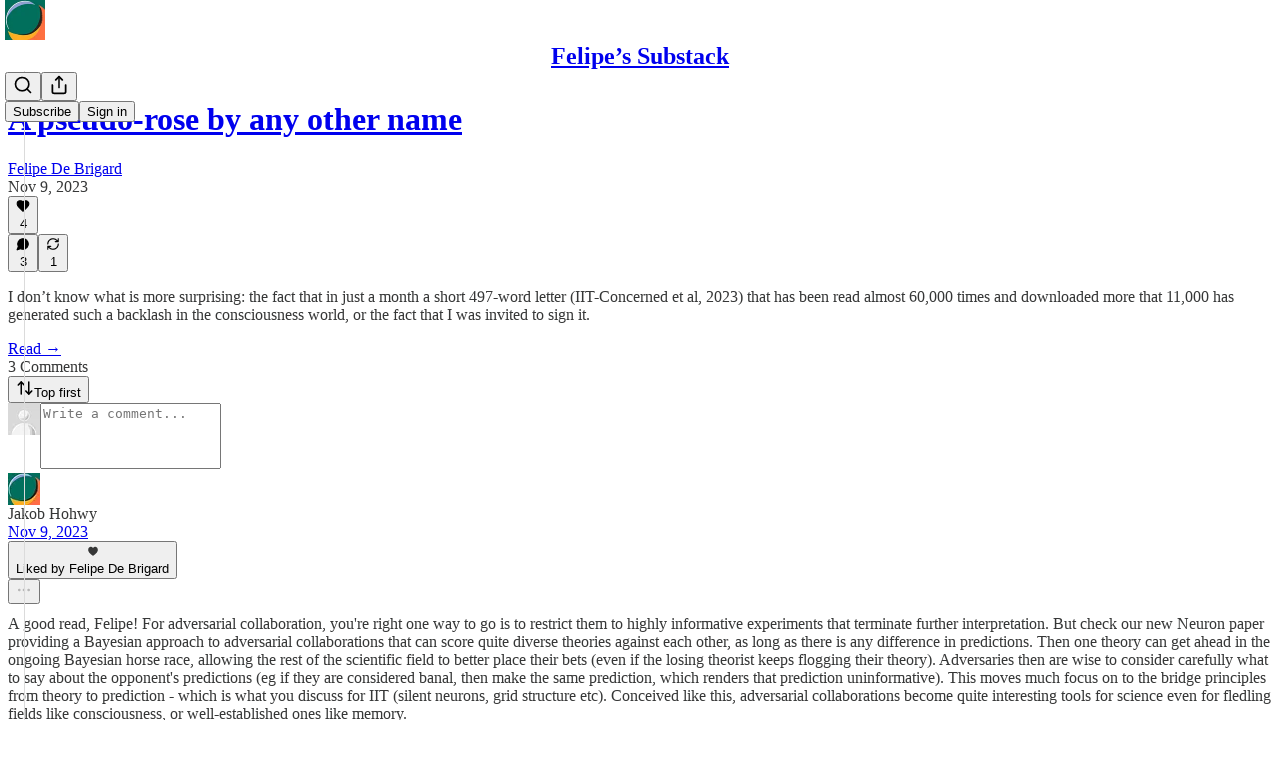

--- FILE ---
content_type: text/html; charset=utf-8
request_url: https://felipedebrigard.substack.com/p/a-pseudo-rose-by-any-another-name/comments
body_size: 42236
content:
<!DOCTYPE html>
<html lang="en">
    <head>
        <meta charset="utf-8" />
        <meta name="norton-safeweb-site-verification" content="24usqpep0ejc5w6hod3dulxwciwp0djs6c6ufp96av3t4whuxovj72wfkdjxu82yacb7430qjm8adbd5ezlt4592dq4zrvadcn9j9n-0btgdzpiojfzno16-fnsnu7xd" />
        
        <link rel="preconnect" href="https://substackcdn.com" />
        

        
            <title data-rh="true">Comments - A pseudo-rose by any other name</title>
            
            <meta data-rh="true" property="og:type" content="article"/><meta data-rh="true" property="og:title" content="A pseudo-rose by any other name"/><meta data-rh="true" name="twitter:title" content="A pseudo-rose by any other name"/><meta data-rh="true" name="description" content="I don’t know what is more surprising: the fact that in just a month a short 497-word letter (IIT-Concerned et al, 2023) that has been read almost 60,000 times and downloaded more that 11,000 has generated such a backlash in the consciousness world, or the fact that I was invited to sign it."/><meta data-rh="true" property="og:description" content="I don’t know what is more surprising: the fact that in just a month a short 497-word letter (IIT-Concerned et al, 2023) that has been read almost 60,000 times and downloaded more that 11,000 has generated such a backlash in the consciousness world, or the fact that I was invited to sign it."/><meta data-rh="true" name="twitter:description" content="I don’t know what is more surprising: the fact that in just a month a short 497-word letter (IIT-Concerned et al, 2023) that has been read almost 60,000 times and downloaded more that 11,000 has generated such a backlash in the consciousness world, or the fact that I was invited to sign it."/><meta data-rh="true" property="og:image" content="https://substackcdn.com/image/fetch/$s_!DVPC!,w_1200,h_675,c_fill,f_jpg,q_auto:good,fl_progressive:steep,g_auto/https%3A%2F%2Fsubstack-post-media.s3.amazonaws.com%2Fpublic%2Fimages%2F3fef3a07-bcbd-417e-8df1-cf575d5f024c_144x144.png"/><meta data-rh="true" name="twitter:image" content="https://substackcdn.com/image/fetch/$s_!n1rz!,f_auto,q_auto:best,fl_progressive:steep/https%3A%2F%2Ffelipedebrigard.substack.com%2Fapi%2Fv1%2Fpost_preview%2F138728945%2Ftwitter.jpg%3Fversion%3D4"/><meta data-rh="true" name="twitter:card" content="summary_large_image"/>
            
            
        

        

        <style>
          @layer legacy, tailwind, pencraftReset, pencraft;
        </style>

        
        <link rel="preload" as="style" href="https://substackcdn.com/bundle/theme/main.57ec6396ea4b5be03b65.css" />
        
        
        
        <link rel="preload" as="font" href="https://fonts.gstatic.com/s/spectral/v13/rnCr-xNNww_2s0amA9M5knjsS_ul.woff2" crossorigin />
        

        
            
                <link rel="stylesheet" type="text/css" href="https://substackcdn.com/bundle/static/css/7276.25b99e2d.css" />
            
                <link rel="stylesheet" type="text/css" href="https://substackcdn.com/bundle/static/css/7045.0b7473d2.css" />
            
                <link rel="stylesheet" type="text/css" href="https://substackcdn.com/bundle/static/css/852.9cd7f82f.css" />
            
                <link rel="stylesheet" type="text/css" href="https://substackcdn.com/bundle/static/css/8577.8d59a919.css" />
            
                <link rel="stylesheet" type="text/css" href="https://substackcdn.com/bundle/static/css/2967.9706c5e5.css" />
            
                <link rel="stylesheet" type="text/css" href="https://substackcdn.com/bundle/static/css/5611.463006e7.css" />
            
                <link rel="stylesheet" type="text/css" href="https://substackcdn.com/bundle/static/css/5234.3bc4c4b8.css" />
            
                <link rel="stylesheet" type="text/css" href="https://substackcdn.com/bundle/static/css/5366.448b38a4.css" />
            
                <link rel="stylesheet" type="text/css" href="https://substackcdn.com/bundle/static/css/9605.8595f4dc.css" />
            
                <link rel="stylesheet" type="text/css" href="https://substackcdn.com/bundle/static/css/5136.b664b468.css" />
            
                <link rel="stylesheet" type="text/css" href="https://substackcdn.com/bundle/static/css/main.aba729d8.css" />
            
                <link rel="stylesheet" type="text/css" href="https://substackcdn.com/bundle/static/css/6379.813be60f.css" />
            
                <link rel="stylesheet" type="text/css" href="https://substackcdn.com/bundle/static/css/5136.b664b468.css" />
            
                <link rel="stylesheet" type="text/css" href="https://substackcdn.com/bundle/static/css/9605.8595f4dc.css" />
            
                <link rel="stylesheet" type="text/css" href="https://substackcdn.com/bundle/static/css/5366.448b38a4.css" />
            
                <link rel="stylesheet" type="text/css" href="https://substackcdn.com/bundle/static/css/5234.3bc4c4b8.css" />
            
                <link rel="stylesheet" type="text/css" href="https://substackcdn.com/bundle/static/css/5611.463006e7.css" />
            
                <link rel="stylesheet" type="text/css" href="https://substackcdn.com/bundle/static/css/2967.9706c5e5.css" />
            
                <link rel="stylesheet" type="text/css" href="https://substackcdn.com/bundle/static/css/8577.8d59a919.css" />
            
                <link rel="stylesheet" type="text/css" href="https://substackcdn.com/bundle/static/css/7045.0b7473d2.css" />
            
        

        
        
        
        
        <meta name="viewport" content="width=device-width, initial-scale=1, maximum-scale=1, user-scalable=0, viewport-fit=cover" />
        <meta name="author" content="Felipe De Brigard" />
        <meta property="og:url" content="https://felipedebrigard.substack.com/p/a-pseudo-rose-by-any-another-name/comments" />
        
        
        <link rel="canonical" href="https://felipedebrigard.substack.com/p/a-pseudo-rose-by-any-another-name/comments" />
        

        

        

        

        
            
                <link rel="shortcut icon" href="https://substackcdn.com/icons/substack/favicon.ico" sizes="32x32">
            
        
            
                <link rel="icon" href="https://substackcdn.com/icons/substack/icon.svg" type="image/svg+xml">
            
        
            
                <link rel="apple-touch-icon" href="https://substackcdn.com/icons/substack/apple-touch-icon.png">
            
        
            
        
            
        
            
        

        

        
            <link rel="alternate" type="application/rss+xml" href="/feed" title="Felipe’s Substack"/>
        

        
        
          <style>
            @font-face{font-family:'Spectral';font-style:italic;font-weight:400;font-display:fallback;src:url(https://fonts.gstatic.com/s/spectral/v13/rnCt-xNNww_2s0amA9M8on7mTNmnUHowCw.woff2) format('woff2');unicode-range:U+0301,U+0400-045F,U+0490-0491,U+04B0-04B1,U+2116}@font-face{font-family:'Spectral';font-style:italic;font-weight:400;font-display:fallback;src:url(https://fonts.gstatic.com/s/spectral/v13/rnCt-xNNww_2s0amA9M8onXmTNmnUHowCw.woff2) format('woff2');unicode-range:U+0102-0103,U+0110-0111,U+0128-0129,U+0168-0169,U+01A0-01A1,U+01AF-01B0,U+0300-0301,U+0303-0304,U+0308-0309,U+0323,U+0329,U+1EA0-1EF9,U+20AB}@font-face{font-family:'Spectral';font-style:italic;font-weight:400;font-display:fallback;src:url(https://fonts.gstatic.com/s/spectral/v13/rnCt-xNNww_2s0amA9M8onTmTNmnUHowCw.woff2) format('woff2');unicode-range:U+0100-02AF,U+0304,U+0308,U+0329,U+1E00-1E9F,U+1EF2-1EFF,U+2020,U+20A0-20AB,U+20AD-20CF,U+2113,U+2C60-2C7F,U+A720-A7FF}@font-face{font-family:'Spectral';font-style:italic;font-weight:400;font-display:fallback;src:url(https://fonts.gstatic.com/s/spectral/v13/rnCt-xNNww_2s0amA9M8onrmTNmnUHo.woff2) format('woff2');unicode-range:U+0000-00FF,U+0131,U+0152-0153,U+02BB-02BC,U+02C6,U+02DA,U+02DC,U+0304,U+0308,U+0329,U+2000-206F,U+2074,U+20AC,U+2122,U+2191,U+2193,U+2212,U+2215,U+FEFF,U+FFFD}@font-face{font-family:'Spectral';font-style:normal;font-weight:400;font-display:fallback;src:url(https://fonts.gstatic.com/s/spectral/v13/rnCr-xNNww_2s0amA9M9knjsS_ulYHs.woff2) format('woff2');unicode-range:U+0301,U+0400-045F,U+0490-0491,U+04B0-04B1,U+2116}@font-face{font-family:'Spectral';font-style:normal;font-weight:400;font-display:fallback;src:url(https://fonts.gstatic.com/s/spectral/v13/rnCr-xNNww_2s0amA9M2knjsS_ulYHs.woff2) format('woff2');unicode-range:U+0102-0103,U+0110-0111,U+0128-0129,U+0168-0169,U+01A0-01A1,U+01AF-01B0,U+0300-0301,U+0303-0304,U+0308-0309,U+0323,U+0329,U+1EA0-1EF9,U+20AB}@font-face{font-family:'Spectral';font-style:normal;font-weight:400;font-display:fallback;src:url(https://fonts.gstatic.com/s/spectral/v13/rnCr-xNNww_2s0amA9M3knjsS_ulYHs.woff2) format('woff2');unicode-range:U+0100-02AF,U+0304,U+0308,U+0329,U+1E00-1E9F,U+1EF2-1EFF,U+2020,U+20A0-20AB,U+20AD-20CF,U+2113,U+2C60-2C7F,U+A720-A7FF}@font-face{font-family:'Spectral';font-style:normal;font-weight:400;font-display:fallback;src:url(https://fonts.gstatic.com/s/spectral/v13/rnCr-xNNww_2s0amA9M5knjsS_ul.woff2) format('woff2');unicode-range:U+0000-00FF,U+0131,U+0152-0153,U+02BB-02BC,U+02C6,U+02DA,U+02DC,U+0304,U+0308,U+0329,U+2000-206F,U+2074,U+20AC,U+2122,U+2191,U+2193,U+2212,U+2215,U+FEFF,U+FFFD}@font-face{font-family:'Spectral';font-style:normal;font-weight:600;font-display:fallback;src:url(https://fonts.gstatic.com/s/spectral/v13/rnCs-xNNww_2s0amA9vmtm3FafaPWnIIMrY.woff2) format('woff2');unicode-range:U+0301,U+0400-045F,U+0490-0491,U+04B0-04B1,U+2116}@font-face{font-family:'Spectral';font-style:normal;font-weight:600;font-display:fallback;src:url(https://fonts.gstatic.com/s/spectral/v13/rnCs-xNNww_2s0amA9vmtm3OafaPWnIIMrY.woff2) format('woff2');unicode-range:U+0102-0103,U+0110-0111,U+0128-0129,U+0168-0169,U+01A0-01A1,U+01AF-01B0,U+0300-0301,U+0303-0304,U+0308-0309,U+0323,U+0329,U+1EA0-1EF9,U+20AB}@font-face{font-family:'Spectral';font-style:normal;font-weight:600;font-display:fallback;src:url(https://fonts.gstatic.com/s/spectral/v13/rnCs-xNNww_2s0amA9vmtm3PafaPWnIIMrY.woff2) format('woff2');unicode-range:U+0100-02AF,U+0304,U+0308,U+0329,U+1E00-1E9F,U+1EF2-1EFF,U+2020,U+20A0-20AB,U+20AD-20CF,U+2113,U+2C60-2C7F,U+A720-A7FF}@font-face{font-family:'Spectral';font-style:normal;font-weight:600;font-display:fallback;src:url(https://fonts.gstatic.com/s/spectral/v13/rnCs-xNNww_2s0amA9vmtm3BafaPWnII.woff2) format('woff2');unicode-range:U+0000-00FF,U+0131,U+0152-0153,U+02BB-02BC,U+02C6,U+02DA,U+02DC,U+0304,U+0308,U+0329,U+2000-206F,U+2074,U+20AC,U+2122,U+2191,U+2193,U+2212,U+2215,U+FEFF,U+FFFD}
            
          </style>
        
        

        <style>:root{--color_theme_bg_pop:#99A2F1;--background_pop:#99A2F1;--cover_bg_color:#FFFFFF;--cover_bg_color_secondary:#f0f0f0;--background_pop_darken:#838eee;--print_on_pop:#ffffff;--color_theme_bg_pop_darken:#838eee;--color_theme_print_on_pop:#ffffff;--color_theme_bg_pop_20:rgba(153, 162, 241, 0.2);--color_theme_bg_pop_30:rgba(153, 162, 241, 0.3);--print_pop:#99a2f1;--color_theme_accent:#99a2f1;--cover_print_primary:#363737;--cover_print_secondary:#757575;--cover_print_tertiary:#b6b6b6;--cover_border_color:#99a2f1;--home_hero:newspaper;--home_posts:list;--background_contrast_1:#f0f0f0;--background_contrast_2:#dddddd;--background_contrast_3:#b7b7b7;--background_contrast_4:#929292;--background_contrast_5:#515151;--color_theme_detail:#e6e6e6;--background_contrast_pop:rgba(153, 162, 241, 0.4);--color_theme_bg_contrast_pop:rgba(153, 162, 241, 0.4);--theme_bg_is_dark:0;--background_pop_rgb:153, 162, 241;--color_theme_bg_pop_rgb:153, 162, 241;--color_theme_accent_rgb:153, 162, 241;}</style>

        
            <link rel="stylesheet" href="https://substackcdn.com/bundle/theme/main.57ec6396ea4b5be03b65.css" />
        

        <style></style>

        

        

        

        
    </head>

    <body class="">
        

        

        

        

        

        

        <div id="entry">
            <div id="main" class="main typography use-theme-bg"><div class="pencraft pc-display-contents pc-reset pubTheme-yiXxQA"><div data-testid="navbar" class="main-menu"><div class="mainMenuContent-DME8DR"><div style="position:relative;height:71px;" class="pencraft pc-display-flex pc-gap-12 pc-paddingLeft-20 pc-paddingRight-20 pc-justifyContent-space-between pc-alignItems-center pc-reset border-bottom-detail-k1F6C4 topBar-pIF0J1"><div style="flex-basis:0px;flex-grow:1;" class="logoContainer-p12gJb"><a href="/" native class="pencraft pc-display-contents pc-reset"><div draggable="false" class="pencraft pc-display-flex pc-position-relative pc-reset"><div style="width:40px;height:40px;" class="pencraft pc-display-flex pc-reset bg-white-ZBV5av pc-borderRadius-sm overflow-hidden-WdpwT6 sizing-border-box-DggLA4"><picture><source type="image/webp" srcset="https://substackcdn.com/image/fetch/$s_!DVPC!,w_80,h_80,c_fill,f_webp,q_auto:good,fl_progressive:steep,g_auto/https%3A%2F%2Fsubstack-post-media.s3.amazonaws.com%2Fpublic%2Fimages%2F3fef3a07-bcbd-417e-8df1-cf575d5f024c_144x144.png"/><img src="https://substackcdn.com/image/fetch/$s_!DVPC!,w_80,h_80,c_fill,f_auto,q_auto:good,fl_progressive:steep,g_auto/https%3A%2F%2Fsubstack-post-media.s3.amazonaws.com%2Fpublic%2Fimages%2F3fef3a07-bcbd-417e-8df1-cf575d5f024c_144x144.png" sizes="100vw" alt="Felipe’s Substack" width="80" height="80" style="width:40px;height:40px;" draggable="false" class="img-OACg1c object-fit-cover-u4ReeV pencraft pc-reset"/></picture></div></div></a></div><div style="flex-grow:0;" class="titleContainer-DJYq5v"><h1 class="pencraft pc-reset font-pub-headings-FE5byy reset-IxiVJZ title-oOnUGd"><a href="/" class="pencraft pc-display-contents pc-reset">Felipe’s Substack</a></h1></div><div style="flex-basis:0px;flex-grow:1;" class="pencraft pc-display-flex pc-justifyContent-flex-end pc-alignItems-center pc-reset"><div class="buttonsContainer-SJBuep"><div class="pencraft pc-display-flex pc-gap-8 pc-justifyContent-flex-end pc-alignItems-center pc-reset navbar-buttons"><div class="pencraft pc-display-flex pc-gap-4 pc-reset"><span data-state="closed"><button tabindex="0" type="button" aria-label="Search" class="pencraft pc-reset pencraft iconButton-mq_Et5 iconButtonBase-dJGHgN buttonBase-GK1x3M buttonStyle-r7yGCK size_md-gCDS3o priority_tertiary-rlke8z"><svg xmlns="http://www.w3.org/2000/svg" width="20" height="20" viewBox="0 0 24 24" fill="none" stroke="currentColor" stroke-width="2" stroke-linecap="round" stroke-linejoin="round" class="lucide lucide-search"><circle cx="11" cy="11" r="8"></circle><path d="m21 21-4.3-4.3"></path></svg></button></span><button tabindex="0" type="button" aria-label="Share Publication" id="headlessui-menu-button-P0-5" aria-haspopup="menu" aria-expanded="false" data-headlessui-state class="pencraft pc-reset pencraft iconButton-mq_Et5 iconButtonBase-dJGHgN buttonBase-GK1x3M buttonStyle-r7yGCK size_md-gCDS3o priority_tertiary-rlke8z"><svg xmlns="http://www.w3.org/2000/svg" width="20" height="20" viewBox="0 0 24 24" fill="none" stroke="currentColor" stroke-width="2" stroke-linecap="round" stroke-linejoin="round" class="lucide lucide-share"><path d="M4 12v8a2 2 0 0 0 2 2h12a2 2 0 0 0 2-2v-8"></path><polyline points="16 6 12 2 8 6"></polyline><line x1="12" x2="12" y1="2" y2="15"></line></svg></button></div><button tabindex="0" type="button" data-testid="noncontributor-cta-button" class="pencraft pc-reset pencraft buttonBase-GK1x3M buttonText-X0uSmG buttonStyle-r7yGCK priority_primary-RfbeYt size_md-gCDS3o">Subscribe</button><button tabindex="0" type="button" native data-href="https://substack.com/sign-in?redirect=%2Fp%2Fa-pseudo-rose-by-any-another-name%2Fcomments&amp;for_pub=felipedebrigard" class="pencraft pc-reset pencraft buttonBase-GK1x3M buttonText-X0uSmG buttonStyle-r7yGCK priority_tertiary-rlke8z size_md-gCDS3o">Sign in</button></div></div></div></div></div><div style="height:72px;"></div></div></div><div class="pencraft pc-display-contents pc-reset pubTheme-yiXxQA"><div class="comments-page"><div class="container"><table role="presentation" width="auto" border="0" cellspacing="0" cellpadding="0" class="thread-head typography "><tr><td><table role="presentation" width="auto" border="0" cellspacing="0" cellpadding="0"><tr><td><div class="visibility-check"></div></td></tr><tr><td><table role="presentation" width="auto" border="0" cellspacing="0" cellpadding="0"><tr><td><div role="region" aria-label="Post header" class="post-header"><h1 dir="auto" class="post-title published title-X77sOw"><a href="https://felipedebrigard.substack.com/p/a-pseudo-rose-by-any-another-name">A pseudo-rose by any other name</a></h1><div class="post-ufi style-compressed themed"><div class="ufi-preamble themed"><div class="ufi-preamble-label author"><span data-state="closed"><a href="https://substack.com/@felipedebrigard">Felipe De Brigard</a></span></div><div title="2023-11-09T15:23:31.469Z" class="ufi-preamble-label post-date"><time datetime="2023-11-09T15:23:31.469Z">Nov 9, 2023</time></div></div><div class="like-button-container post-ufi-button style-compressed"><button tabindex="0" type="button" aria-label="Like (4)" aria-pressed="false" class="pencraft pc-reset pencraft post-ufi-button style-compressed has-label with-border"><svg role="img" style="height:14px;width:14px;" width="14" height="14" viewBox="0 0 24 24" fill="#000000" stroke-width="2" stroke="#000" xmlns="http://www.w3.org/2000/svg" class="icon"><g><title></title><svg xmlns="http://www.w3.org/2000/svg" width="24" height="24" viewBox="0 0 24 24" stroke-width="2" stroke-linecap="round" stroke-linejoin="round" class="lucide lucide-heart"><path d="M19 14c1.49-1.46 3-3.21 3-5.5A5.5 5.5 0 0 0 16.5 3c-1.76 0-3 .5-4.5 2-1.5-1.5-2.74-2-4.5-2A5.5 5.5 0 0 0 2 8.5c0 2.3 1.5 4.05 3 5.5l7 7Z"></path></svg></g></svg><div class="label">4</div></button></div><button tabindex="0" type="button" aria-label="View comments (3)" data-href="https://felipedebrigard.substack.com/p/a-pseudo-rose-by-any-another-name/comments" class="pencraft pc-reset pencraft post-ufi-button style-compressed post-ufi-comment-button has-label with-border"><svg role="img" style="height:14px;width:14px;" width="14" height="14" viewBox="0 0 24 24" fill="#000000" stroke-width="2" stroke="#000" xmlns="http://www.w3.org/2000/svg" class="icon"><g><title></title><svg xmlns="http://www.w3.org/2000/svg" width="24" height="24" viewBox="0 0 24 24" stroke-width="2" stroke-linecap="round" stroke-linejoin="round" class="lucide lucide-message-circle"><path d="M7.9 20A9 9 0 1 0 4 16.1L2 22Z"></path></svg></g></svg><div class="label">3</div></button><button tabindex="0" type="button" class="pencraft pc-reset pencraft post-ufi-button style-compressed has-label with-border"><svg role="img" style="height:14px;width:14px;" width="14" height="14" viewBox="0 0 24 24" fill="none" stroke-width="2" stroke="#000" xmlns="http://www.w3.org/2000/svg" class="icon"><g><title></title><path d="M21 3V8M21 8H16M21 8L18 5.29962C16.7056 4.14183 15.1038 3.38328 13.3879 3.11547C11.6719 2.84766 9.9152 3.08203 8.32951 3.79031C6.74382 4.49858 5.39691 5.65051 4.45125 7.10715C3.5056 8.5638 3.00158 10.2629 3 11.9996M3 21V16M3 16H8M3 16L6 18.7C7.29445 19.8578 8.89623 20.6163 10.6121 20.8841C12.3281 21.152 14.0848 20.9176 15.6705 20.2093C17.2562 19.501 18.6031 18.3491 19.5487 16.8925C20.4944 15.4358 20.9984 13.7367 21 12" stroke-linecap="round" stroke-linejoin="round"></path></g></svg><div class="label">1</div></button></div></div></td></tr><tr><td><div dir="auto" class="body markup"><p>I don’t know what is more surprising: the fact that in just a month a short 497-word letter (IIT-Concerned et al, 2023) that has been read almost 60,000 times and downloaded more that 11,000 has generated such a backlash in the consciousness world, or the fact that I was invited to sign it.</p></div></td></tr><tr><td><a href="/p/a-pseudo-rose-by-any-another-name" native class="thread-head-cta">Read →</a></td></tr></table></td></tr><tr><td><div class="visibility-check"></div></td></tr></table></td></tr></table></div><div class="container"><div class="pencraft pc-display-flex pc-paddingTop-8 pc-paddingBottom-8 pc-justifyContent-space-between pc-alignItems-center pc-reset"><div class="pencraft pc-reset color-primary-zABazT font-text-qe4AeH size-19-Avxa7J weight-bold-DmI9lw reset-IxiVJZ">3 Comments</div><button tabindex="0" type="button" id="headlessui-menu-button-P0-36" aria-haspopup="menu" aria-expanded="false" data-headlessui-state class="pencraft pc-reset pencraft buttonBase-GK1x3M buttonText-X0uSmG buttonStyle-r7yGCK priority_secondary-S63h9o size_sm-G3LciD"><svg xmlns="http://www.w3.org/2000/svg" width="18" height="18" viewBox="0 0 24 24" fill="none" stroke="currentColor" stroke-width="2" stroke-linecap="round" stroke-linejoin="round" class="lucide lucide-arrow-up-down"><path d="m21 16-4 4-4-4"></path><path d="M17 20V4"></path><path d="m3 8 4-4 4 4"></path><path d="M7 4v16"></path></svg>Top first</button></div><div data-test-id="comment-input" class="pencraft pc-display-flex pc-reset flex-grow-rzmknG"><form class="form-CkZ7Kt"><div style="--scale:32px;" class="pencraft pc-display-flex pc-width-32 pc-height-32 pc-justifyContent-center pc-alignItems-center pc-position-relative pc-reset bg-secondary-UUD3_J flex-auto-j3S2WA outline-detail-vcQLyr pc-borderRadius-full overflow-hidden-WdpwT6 sizing-border-box-DggLA4 container-TAtrWj"><div style="--scale:32px;" title="User" class="pencraft pc-display-flex pc-width-32 pc-height-32 pc-justifyContent-center pc-alignItems-center pc-position-relative pc-reset bg-secondary-UUD3_J flex-auto-j3S2WA outline-detail-vcQLyr pc-borderRadius-full overflow-hidden-WdpwT6 sizing-border-box-DggLA4 container-TAtrWj"><picture><source type="image/webp" srcset="https://substackcdn.com/image/fetch/$s_!TnFC!,w_32,h_32,c_fill,f_webp,q_auto:good,fl_progressive:steep/https%3A%2F%2Fsubstack.com%2Fimg%2Favatars%2Fdefault-light.png 32w, https://substackcdn.com/image/fetch/$s_!TnFC!,w_64,h_64,c_fill,f_webp,q_auto:good,fl_progressive:steep/https%3A%2F%2Fsubstack.com%2Fimg%2Favatars%2Fdefault-light.png 64w, https://substackcdn.com/image/fetch/$s_!TnFC!,w_96,h_96,c_fill,f_webp,q_auto:good,fl_progressive:steep/https%3A%2F%2Fsubstack.com%2Fimg%2Favatars%2Fdefault-light.png 96w" sizes="32px"/><img src="https://substackcdn.com/image/fetch/$s_!TnFC!,w_32,h_32,c_fill,f_auto,q_auto:good,fl_progressive:steep/https%3A%2F%2Fsubstack.com%2Fimg%2Favatars%2Fdefault-light.png" sizes="32px" alt="User's avatar" srcset="https://substackcdn.com/image/fetch/$s_!TnFC!,w_32,h_32,c_fill,f_auto,q_auto:good,fl_progressive:steep/https%3A%2F%2Fsubstack.com%2Fimg%2Favatars%2Fdefault-light.png 32w, https://substackcdn.com/image/fetch/$s_!TnFC!,w_64,h_64,c_fill,f_auto,q_auto:good,fl_progressive:steep/https%3A%2F%2Fsubstack.com%2Fimg%2Favatars%2Fdefault-light.png 64w, https://substackcdn.com/image/fetch/$s_!TnFC!,w_96,h_96,c_fill,f_auto,q_auto:good,fl_progressive:steep/https%3A%2F%2Fsubstack.com%2Fimg%2Favatars%2Fdefault-light.png 96w" width="32" height="32" draggable="false" class="img-OACg1c object-fit-cover-u4ReeV pencraft pc-reset"/></picture></div></div><div class="pencraft pc-display-flex pc-flexDirection-column pc-gap-8 pc-reset flex-grow-rzmknG"><textarea name="body" placeholder="Write a comment..." aria-label="Write a comment..." rows="4" class="pencraft input-qHk4bN autogrowing-_ipn9Y textarea-GbEjRX inputText-pV_yWb"></textarea><div data-state="closed" class="pencraft pc-display-flex pc-flexDirection-column pc-reset overflow-hidden-WdpwT6"></div></div></form></div><div class="comment-list-container"><div class="comment-list"><div class="comment-list-items"><div class="comment"><div id="comment-43375893" class="comment-anchor"></div><div id="comment-43375893-reply" class="comment-anchor"></div><div role="article" aria-label="Comment by Jakob Hohwy" class="pencraft pc-display-flex pc-gap-12 pc-paddingBottom-12 pc-reset comment-content"><div class="pencraft pc-display-flex pc-flexDirection-column pc-reset"><a href="https://substack.com/profile/181499053-jakob-hohwy?utm_source=comment" aria-label="View Jakob Hohwy's profile" class="pencraft pc-display-contents pc-reset"><div style="--scale:32px;" tabindex="0" class="pencraft pc-display-flex pc-width-32 pc-height-32 pc-justifyContent-center pc-alignItems-center pc-position-relative pc-reset bg-secondary-UUD3_J flex-auto-j3S2WA animate-XFJxE4 outline-detail-vcQLyr pc-borderRadius-full overflow-hidden-WdpwT6 sizing-border-box-DggLA4 pressable-sm-YIJFKJ showFocus-sk_vEm container-TAtrWj interactive-UkK0V6"><div style="--scale:32px;" title="Jakob Hohwy" class="pencraft pc-display-flex pc-width-32 pc-height-32 pc-justifyContent-center pc-alignItems-center pc-position-relative pc-reset bg-secondary-UUD3_J flex-auto-j3S2WA outline-detail-vcQLyr pc-borderRadius-full overflow-hidden-WdpwT6 sizing-border-box-DggLA4 container-TAtrWj"><picture><source type="image/webp" srcset="https://substackcdn.com/image/fetch/$s_!DFX4!,w_32,h_32,c_fill,f_webp,q_auto:good,fl_progressive:steep/https%3A%2F%2Fsubstack.com%2Fimg%2Favatars%2Fgreen.png 32w, https://substackcdn.com/image/fetch/$s_!DFX4!,w_64,h_64,c_fill,f_webp,q_auto:good,fl_progressive:steep/https%3A%2F%2Fsubstack.com%2Fimg%2Favatars%2Fgreen.png 64w, https://substackcdn.com/image/fetch/$s_!DFX4!,w_96,h_96,c_fill,f_webp,q_auto:good,fl_progressive:steep/https%3A%2F%2Fsubstack.com%2Fimg%2Favatars%2Fgreen.png 96w" sizes="32px"/><img src="https://substackcdn.com/image/fetch/$s_!DFX4!,w_32,h_32,c_fill,f_auto,q_auto:good,fl_progressive:steep/https%3A%2F%2Fsubstack.com%2Fimg%2Favatars%2Fgreen.png" sizes="32px" alt="Jakob Hohwy's avatar" srcset="https://substackcdn.com/image/fetch/$s_!DFX4!,w_32,h_32,c_fill,f_auto,q_auto:good,fl_progressive:steep/https%3A%2F%2Fsubstack.com%2Fimg%2Favatars%2Fgreen.png 32w, https://substackcdn.com/image/fetch/$s_!DFX4!,w_64,h_64,c_fill,f_auto,q_auto:good,fl_progressive:steep/https%3A%2F%2Fsubstack.com%2Fimg%2Favatars%2Fgreen.png 64w, https://substackcdn.com/image/fetch/$s_!DFX4!,w_96,h_96,c_fill,f_auto,q_auto:good,fl_progressive:steep/https%3A%2F%2Fsubstack.com%2Fimg%2Favatars%2Fgreen.png 96w" width="32" height="32" draggable="false" class="img-OACg1c object-fit-cover-u4ReeV pencraft pc-reset"/></picture></div></div></a></div><div class="pencraft pc-display-flex pc-flexDirection-column pc-reset flex-grow-rzmknG"><div class="pencraft pc-display-flex pc-reset"><div class="pencraft pc-display-flex pc-flexDirection-column pc-gap-4 pc-reset"><div class="pencraft pc-display-flex pc-minWidth-0 pc-gap-8 pc-alignItems-center pc-height-20 pc-reset line-height-20-t4M0El font-text-qe4AeH size-15-Psle70 weight-regular-mUq6Gb"><div class="pencraft pc-display-flex pc-minWidth-0 pc-gap-8 pc-alignItems-center pc-reset flex-grow-rzmknG"><div class="pencraft pc-display-flex pc-gap-6 pc-reset color-primary-zABazT line-height-20-t4M0El font-text-qe4AeH size-13-hZTUKr weight-regular-mUq6Gb reset-IxiVJZ"><span class="pencraft pc-reset line-height-20-t4M0El font-text-qe4AeH size-15-Psle70 weight-medium-fw81nC reset-IxiVJZ"><span data-state="closed"><span class="pencraft pc-reset decoration-hover-underline-ClDVRM reset-IxiVJZ"><a href="https://substack.com/profile/181499053-jakob-hohwy?utm_source=substack-feed-item" showBack class="link-LIBpto">Jakob Hohwy</a></span></span> </span></div><a href="https://felipedebrigard.substack.com/p/a-pseudo-rose-by-any-another-name/comment/43375893" rel="nofollow" native title="Nov 9, 2023, 8:43 PM" class="pencraft pc-reset color-secondary-ls1g8s decoration-hover-underline-ClDVRM reset-IxiVJZ"><span class="pencraft pc-reset color-secondary-ls1g8s line-height-20-t4M0El font-text-qe4AeH size-13-hZTUKr weight-regular-mUq6Gb reset-IxiVJZ">Nov 9, 2023</span></a></div></div><div class="pencraft pc-display-flex pc-gap-4 pc-reset"><button tabindex="-1" type="button" class="pencraft pc-display-flex pc-gap-4 pc-height-20 pc-paddingLeft-6 pc-paddingRight-6 pc-paddingTop-2 pc-paddingBottom-2 pc-alignItems-center pc-reset font-text-qe4AeH size-11-NuY2Zx weight-medium-fw81nC pencraft tag-XbOVLt theme_accent-Y2sqZY priority_secondary-outline-RpooJS pencraft pc-display-flex pc-height-20 pc-paddingLeft-6 pc-paddingRight-6 pc-paddingTop-2 pc-paddingBottom-2 pc-gap-4 pc-alignItems-center pc-reset cursor-inherit-LxLBJ6 pc-borderRadius-xs font-text-qe4AeH size-11-NuY2Zx weight-medium-fw81nC"><div class="pencraft pc-display-flex pc-alignItems-center pc-reset leading-mI5Ihl fillIcon-dQ0mii"><svg role="img" style="height:14px;width:14px;" width="14" height="14" viewBox="0 0 20 20" fill="var(--color-fg-primary)" stroke-width="2.5" stroke="#000" xmlns="http://www.w3.org/2000/svg"><g><title></title><path stroke="none" d="M9.99915 16.7256C9.90515 16.7256 9.79102 16.692 9.65674 16.6249C9.52246 16.5622 9.3949 16.4906 9.27405 16.41C8.02974 15.6044 6.94657 14.7584 6.02454 13.8722C5.10697 12.9815 4.3953 12.0662 3.88953 11.1262C3.38375 10.1818 3.13086 9.23067 3.13086 8.27283C3.13086 7.63725 3.23157 7.05762 3.43298 6.53394C3.63888 6.01025 3.92086 5.55819 4.27893 5.17773C4.64148 4.79728 5.05774 4.50635 5.52771 4.30493C6.00216 4.09904 6.51241 3.99609 7.05847 3.99609C7.73433 3.99609 8.31844 4.16618 8.81079 4.50635C9.30762 4.84652 9.70374 5.28963 9.99915 5.83569C10.299 5.28516 10.6951 4.84204 11.1875 4.50635C11.6843 4.16618 12.2707 3.99609 12.9465 3.99609C13.4836 3.99609 13.9894 4.09904 14.4639 4.30493C14.9428 4.50635 15.3613 4.79728 15.7194 5.17773C16.0774 5.55819 16.3572 6.01025 16.5586 6.53394C16.7645 7.05762 16.8674 7.63725 16.8674 8.27283C16.8674 9.23067 16.6145 10.1818 16.1088 11.1262C15.603 12.0662 14.8891 12.9815 13.967 13.8722C13.0495 14.7584 11.9708 15.6044 10.731 16.41C10.6056 16.4906 10.4758 16.5622 10.3416 16.6249C10.2118 16.692 10.0976 16.7256 9.99915 16.7256Z"></path></g></svg></div>Liked by Felipe De Brigard</button></div></div><div class="pencraft pc-display-flex pc-flexDirection-column pc-reset flex-grow-rzmknG"></div><div class="pencraft pc-display-flex pc-reset triggerContainer-eX588u"><button tabindex="0" type="button" aria-label="Ellipsis" id="headlessui-menu-button-P0-48" aria-haspopup="menu" aria-expanded="false" data-headlessui-state class="pencraft pc-reset pencraft trigger-j08Uop iconButton-mq_Et5 iconButtonBase-dJGHgN buttonBase-GK1x3M buttonStyle-r7yGCK size_sm-G3LciD priority_quaternary-kpMibu"><svg xmlns="http://www.w3.org/2000/svg" width="16" height="16" viewBox="0 0 24 24" fill="none" stroke="currentColor" stroke-width="2" stroke-linecap="round" stroke-linejoin="round" class="lucide lucide-ellipsis"><circle cx="12" cy="12" r="1"></circle><circle cx="19" cy="12" r="1"></circle><circle cx="5" cy="12" r="1"></circle></svg></button></div></div><div class="comment-body expanded"><p><span>A good read, Felipe! For adversarial collaboration, you're right one way to go is to restrict them to highly informative experiments that terminate further interpretation. But check our new Neuron paper providing a Bayesian approach to adversarial collaborations that can score quite diverse theories against each other, as long as there is any difference in predictions. Then one theory can get ahead in the ongoing Bayesian horse race, allowing the rest of the scientific field to better place their bets (even if the losing theorist keeps flogging their theory). Adversaries then are wise to consider carefully what to say about the opponent's predictions (eg if they are considered banal, then make the same prediction, which renders that prediction uninformative). This moves much focus on to the bridge principles from theory to prediction - which is what you discuss for IIT (silent neurons, grid structure etc). Conceived like this, adversarial collaborations become quite interesting tools for science even for fledling fields like consciousness, or well-established ones like memory.</span></p><p><span>A. W. Corcoran, J. Hohwy and K. J. Friston. Accelerating scientific progress through Bayesian adversarial collaboration. Neuron 2023 DOI: 10.1016/j.neuron.2023.08.027</span></p></div><div class="pencraft pc-display-flex pc-gap-16 pc-paddingTop-8 pc-justifyContent-flex-start pc-alignItems-center pc-reset comment-actions withShareButton-hQzuEn"><span class="pencraft pc-reset decoration-hover-underline-ClDVRM reset-IxiVJZ"><a class="pencraft pc-reset link-_X6et2 link-LIBpto"><div class="pencraft pc-display-flex pc-gap-6 pc-alignItems-center pc-reset"><svg xmlns="http://www.w3.org/2000/svg" width="16" height="16" viewBox="0 0 24 24" fill="none" stroke="var(--color-fg-secondary-themed)" stroke-width="2" stroke-linecap="round" stroke-linejoin="round" class="lucide lucide-message-circle"><path d="M7.9 20A9 9 0 1 0 4 16.1L2 22Z"></path></svg><div class="pencraft pc-reset color-pub-secondary-text-hGQ02T line-height-20-t4M0El font-meta-MWBumP size-11-NuY2Zx weight-medium-fw81nC transform-uppercase-yKDgcq reset-IxiVJZ meta-EgzBVA">Reply (1)</div></div></a></span><span class="pencraft pc-reset decoration-hover-underline-ClDVRM reset-IxiVJZ"><a class="pencraft pc-reset link-_X6et2 link-LIBpto"><div class="pencraft pc-display-flex pc-gap-6 pc-alignItems-center pc-reset"><svg xmlns="http://www.w3.org/2000/svg" width="16" height="16" viewBox="0 0 24 24" fill="none" stroke="var(--color-fg-secondary-themed)" stroke-width="2" stroke-linecap="round" stroke-linejoin="round" class="lucide lucide-share"><path d="M4 12v8a2 2 0 0 0 2 2h12a2 2 0 0 0 2-2v-8"></path><polyline points="16 6 12 2 8 6"></polyline><line x1="12" x2="12" y1="2" y2="15"></line></svg><div class="pencraft pc-reset color-pub-secondary-text-hGQ02T line-height-20-t4M0El font-meta-MWBumP size-11-NuY2Zx weight-medium-fw81nC transform-uppercase-yKDgcq reset-IxiVJZ meta-EgzBVA">Share</div></div></a></span></div><div data-state="closed" class="pencraft pc-display-flex pc-flexDirection-column pc-reset overflow-hidden-WdpwT6"></div></div></div><div class="comment-list"><div class="comment-list-items"><div class="comment"><div id="comment-43383509" class="comment-anchor"></div><div id="comment-43383509-reply" class="comment-anchor"></div><div role="article" aria-label="Comment by Felipe De Brigard" class="pencraft pc-display-flex pc-gap-12 pc-paddingBottom-12 pc-reset comment-content"><div class="pencraft pc-display-flex pc-flexDirection-column pc-reset"><a href="https://substack.com/profile/74043318-felipe-de-brigard?utm_source=comment" aria-label="View Felipe De Brigard's profile" class="pencraft pc-display-contents pc-reset"><div style="--scale:32px;" tabindex="0" class="pencraft pc-display-flex pc-width-32 pc-height-32 pc-justifyContent-center pc-alignItems-center pc-position-relative pc-reset bg-secondary-UUD3_J flex-auto-j3S2WA animate-XFJxE4 outline-detail-vcQLyr pc-borderRadius-full overflow-hidden-WdpwT6 sizing-border-box-DggLA4 pressable-sm-YIJFKJ showFocus-sk_vEm container-TAtrWj interactive-UkK0V6"><div style="--scale:32px;" title="Felipe De Brigard" class="pencraft pc-display-flex pc-width-32 pc-height-32 pc-justifyContent-center pc-alignItems-center pc-position-relative pc-reset bg-secondary-UUD3_J flex-auto-j3S2WA outline-detail-vcQLyr pc-borderRadius-full overflow-hidden-WdpwT6 sizing-border-box-DggLA4 container-TAtrWj"><picture><source type="image/webp" srcset="https://substackcdn.com/image/fetch/$s_!DVPC!,w_32,h_32,c_fill,f_webp,q_auto:good,fl_progressive:steep/https%3A%2F%2Fsubstack-post-media.s3.amazonaws.com%2Fpublic%2Fimages%2F3fef3a07-bcbd-417e-8df1-cf575d5f024c_144x144.png 32w, https://substackcdn.com/image/fetch/$s_!DVPC!,w_64,h_64,c_fill,f_webp,q_auto:good,fl_progressive:steep/https%3A%2F%2Fsubstack-post-media.s3.amazonaws.com%2Fpublic%2Fimages%2F3fef3a07-bcbd-417e-8df1-cf575d5f024c_144x144.png 64w, https://substackcdn.com/image/fetch/$s_!DVPC!,w_96,h_96,c_fill,f_webp,q_auto:good,fl_progressive:steep/https%3A%2F%2Fsubstack-post-media.s3.amazonaws.com%2Fpublic%2Fimages%2F3fef3a07-bcbd-417e-8df1-cf575d5f024c_144x144.png 96w" sizes="32px"/><img src="https://substackcdn.com/image/fetch/$s_!DVPC!,w_32,h_32,c_fill,f_auto,q_auto:good,fl_progressive:steep/https%3A%2F%2Fsubstack-post-media.s3.amazonaws.com%2Fpublic%2Fimages%2F3fef3a07-bcbd-417e-8df1-cf575d5f024c_144x144.png" sizes="32px" alt="Felipe De Brigard's avatar" srcset="https://substackcdn.com/image/fetch/$s_!DVPC!,w_32,h_32,c_fill,f_auto,q_auto:good,fl_progressive:steep/https%3A%2F%2Fsubstack-post-media.s3.amazonaws.com%2Fpublic%2Fimages%2F3fef3a07-bcbd-417e-8df1-cf575d5f024c_144x144.png 32w, https://substackcdn.com/image/fetch/$s_!DVPC!,w_64,h_64,c_fill,f_auto,q_auto:good,fl_progressive:steep/https%3A%2F%2Fsubstack-post-media.s3.amazonaws.com%2Fpublic%2Fimages%2F3fef3a07-bcbd-417e-8df1-cf575d5f024c_144x144.png 64w, https://substackcdn.com/image/fetch/$s_!DVPC!,w_96,h_96,c_fill,f_auto,q_auto:good,fl_progressive:steep/https%3A%2F%2Fsubstack-post-media.s3.amazonaws.com%2Fpublic%2Fimages%2F3fef3a07-bcbd-417e-8df1-cf575d5f024c_144x144.png 96w" width="32" height="32" draggable="false" class="img-OACg1c object-fit-cover-u4ReeV pencraft pc-reset"/></picture></div></div></a></div><div class="pencraft pc-display-flex pc-flexDirection-column pc-reset flex-grow-rzmknG"><div class="pencraft pc-display-flex pc-reset"><div class="pencraft pc-display-flex pc-flexDirection-column pc-gap-4 pc-reset"><div class="pencraft pc-display-flex pc-minWidth-0 pc-gap-8 pc-alignItems-center pc-height-20 pc-reset line-height-20-t4M0El font-text-qe4AeH size-15-Psle70 weight-regular-mUq6Gb"><div class="pencraft pc-display-flex pc-minWidth-0 pc-gap-8 pc-alignItems-center pc-reset flex-grow-rzmknG"><div class="pencraft pc-display-flex pc-gap-6 pc-reset color-primary-zABazT line-height-20-t4M0El font-text-qe4AeH size-13-hZTUKr weight-regular-mUq6Gb reset-IxiVJZ"><span class="pencraft pc-reset line-height-20-t4M0El font-text-qe4AeH size-15-Psle70 weight-medium-fw81nC reset-IxiVJZ"><span data-state="closed"><span class="pencraft pc-reset decoration-hover-underline-ClDVRM reset-IxiVJZ"><a href="https://substack.com/profile/74043318-felipe-de-brigard?utm_source=substack-feed-item" showBack class="link-LIBpto">Felipe De Brigard</a></span></span> </span></div><a href="https://felipedebrigard.substack.com/p/a-pseudo-rose-by-any-another-name/comment/43383509" rel="nofollow" native title="Nov 9, 2023, 10:58 PM" class="pencraft pc-reset color-secondary-ls1g8s decoration-hover-underline-ClDVRM reset-IxiVJZ"><span class="pencraft pc-reset color-secondary-ls1g8s line-height-20-t4M0El font-text-qe4AeH size-13-hZTUKr weight-regular-mUq6Gb reset-IxiVJZ">Nov 9, 2023</span></a></div></div><div class="pencraft pc-display-flex pc-gap-4 pc-reset"><button tabindex="-1" type="button" class="pencraft pc-display-flex pc-gap-4 pc-height-20 pc-paddingLeft-6 pc-paddingRight-6 pc-paddingTop-2 pc-paddingBottom-2 pc-alignItems-center pc-reset font-text-qe4AeH size-11-NuY2Zx weight-medium-fw81nC pencraft tag-XbOVLt theme_accent-Y2sqZY priority_secondary-outline-RpooJS pencraft pc-display-flex pc-height-20 pc-paddingLeft-6 pc-paddingRight-6 pc-paddingTop-2 pc-paddingBottom-2 pc-gap-4 pc-alignItems-center pc-reset cursor-inherit-LxLBJ6 pc-borderRadius-xs font-text-qe4AeH size-11-NuY2Zx weight-medium-fw81nC">Author</button></div></div><div class="pencraft pc-display-flex pc-flexDirection-column pc-reset flex-grow-rzmknG"></div><div class="pencraft pc-display-flex pc-reset triggerContainer-eX588u"><button tabindex="0" type="button" aria-label="Ellipsis" id="headlessui-menu-button-P0-51" aria-haspopup="menu" aria-expanded="false" data-headlessui-state class="pencraft pc-reset pencraft trigger-j08Uop iconButton-mq_Et5 iconButtonBase-dJGHgN buttonBase-GK1x3M buttonStyle-r7yGCK size_sm-G3LciD priority_quaternary-kpMibu"><svg xmlns="http://www.w3.org/2000/svg" width="16" height="16" viewBox="0 0 24 24" fill="none" stroke="currentColor" stroke-width="2" stroke-linecap="round" stroke-linejoin="round" class="lucide lucide-ellipsis"><circle cx="12" cy="12" r="1"></circle><circle cx="19" cy="12" r="1"></circle><circle cx="5" cy="12" r="1"></circle></svg></button></div></div><div class="comment-body expanded"><p><span>Thank you so much! I am going to read your paper right away! </span></p></div><div class="pencraft pc-display-flex pc-gap-16 pc-paddingTop-8 pc-justifyContent-flex-start pc-alignItems-center pc-reset comment-actions withShareButton-hQzuEn"><span class="pencraft pc-reset decoration-hover-underline-ClDVRM reset-IxiVJZ"><a class="pencraft pc-reset link-_X6et2 link-LIBpto"><div class="pencraft pc-display-flex pc-gap-6 pc-alignItems-center pc-reset"><svg xmlns="http://www.w3.org/2000/svg" width="16" height="16" viewBox="0 0 24 24" fill="none" stroke="var(--color-fg-secondary-themed)" stroke-width="2" stroke-linecap="round" stroke-linejoin="round" class="lucide lucide-message-circle"><path d="M7.9 20A9 9 0 1 0 4 16.1L2 22Z"></path></svg><div class="pencraft pc-reset color-pub-secondary-text-hGQ02T line-height-20-t4M0El font-meta-MWBumP size-11-NuY2Zx weight-medium-fw81nC transform-uppercase-yKDgcq reset-IxiVJZ meta-EgzBVA">Reply</div></div></a></span><span class="pencraft pc-reset decoration-hover-underline-ClDVRM reset-IxiVJZ"><a class="pencraft pc-reset link-_X6et2 link-LIBpto"><div class="pencraft pc-display-flex pc-gap-6 pc-alignItems-center pc-reset"><svg xmlns="http://www.w3.org/2000/svg" width="16" height="16" viewBox="0 0 24 24" fill="none" stroke="var(--color-fg-secondary-themed)" stroke-width="2" stroke-linecap="round" stroke-linejoin="round" class="lucide lucide-share"><path d="M4 12v8a2 2 0 0 0 2 2h12a2 2 0 0 0 2-2v-8"></path><polyline points="16 6 12 2 8 6"></polyline><line x1="12" x2="12" y1="2" y2="15"></line></svg><div class="pencraft pc-reset color-pub-secondary-text-hGQ02T line-height-20-t4M0El font-meta-MWBumP size-11-NuY2Zx weight-medium-fw81nC transform-uppercase-yKDgcq reset-IxiVJZ meta-EgzBVA">Share</div></div></a></span></div><div data-state="closed" class="pencraft pc-display-flex pc-flexDirection-column pc-reset overflow-hidden-WdpwT6"></div></div></div></div></div></div><div class="pencraft pc-display-flex pc-flexDirection-column pc-reset collapser-Xs0O6C"><div class="pencraft pc-reset animate-XFJxE4 threadLine-BvF1wF"></div></div></div><div class="comment"><div id="comment-43560493" class="comment-anchor"></div><div id="comment-43560493-reply" class="comment-anchor"></div><div role="article" aria-label="Comment by Adam Barrett" class="pencraft pc-display-flex pc-gap-12 pc-paddingBottom-12 pc-reset comment-content"><div class="pencraft pc-display-flex pc-flexDirection-column pc-reset"><a href="https://substack.com/profile/99602518-adam-barrett?utm_source=comment" aria-label="View Adam Barrett's profile" class="pencraft pc-display-contents pc-reset"><div style="--scale:32px;" tabindex="0" class="pencraft pc-display-flex pc-width-32 pc-height-32 pc-justifyContent-center pc-alignItems-center pc-position-relative pc-reset bg-secondary-UUD3_J flex-auto-j3S2WA animate-XFJxE4 outline-detail-vcQLyr pc-borderRadius-full overflow-hidden-WdpwT6 sizing-border-box-DggLA4 pressable-sm-YIJFKJ showFocus-sk_vEm container-TAtrWj interactive-UkK0V6"><div style="--scale:32px;" title="Adam Barrett" class="pencraft pc-display-flex pc-width-32 pc-height-32 pc-justifyContent-center pc-alignItems-center pc-position-relative pc-reset bg-secondary-UUD3_J flex-auto-j3S2WA outline-detail-vcQLyr pc-borderRadius-full overflow-hidden-WdpwT6 sizing-border-box-DggLA4 container-TAtrWj"><picture><source type="image/webp" srcset="https://substackcdn.com/image/fetch/$s_!vgkk!,w_32,h_32,c_fill,f_webp,q_auto:good,fl_progressive:steep/https%3A%2F%2Fsubstack-post-media.s3.amazonaws.com%2Fpublic%2Fimages%2Feb8246f5-8eb9-4db8-a8bc-cbde4d4cea4a_144x144.png 32w, https://substackcdn.com/image/fetch/$s_!vgkk!,w_64,h_64,c_fill,f_webp,q_auto:good,fl_progressive:steep/https%3A%2F%2Fsubstack-post-media.s3.amazonaws.com%2Fpublic%2Fimages%2Feb8246f5-8eb9-4db8-a8bc-cbde4d4cea4a_144x144.png 64w, https://substackcdn.com/image/fetch/$s_!vgkk!,w_96,h_96,c_fill,f_webp,q_auto:good,fl_progressive:steep/https%3A%2F%2Fsubstack-post-media.s3.amazonaws.com%2Fpublic%2Fimages%2Feb8246f5-8eb9-4db8-a8bc-cbde4d4cea4a_144x144.png 96w" sizes="32px"/><img src="https://substackcdn.com/image/fetch/$s_!vgkk!,w_32,h_32,c_fill,f_auto,q_auto:good,fl_progressive:steep/https%3A%2F%2Fsubstack-post-media.s3.amazonaws.com%2Fpublic%2Fimages%2Feb8246f5-8eb9-4db8-a8bc-cbde4d4cea4a_144x144.png" sizes="32px" alt="Adam Barrett's avatar" srcset="https://substackcdn.com/image/fetch/$s_!vgkk!,w_32,h_32,c_fill,f_auto,q_auto:good,fl_progressive:steep/https%3A%2F%2Fsubstack-post-media.s3.amazonaws.com%2Fpublic%2Fimages%2Feb8246f5-8eb9-4db8-a8bc-cbde4d4cea4a_144x144.png 32w, https://substackcdn.com/image/fetch/$s_!vgkk!,w_64,h_64,c_fill,f_auto,q_auto:good,fl_progressive:steep/https%3A%2F%2Fsubstack-post-media.s3.amazonaws.com%2Fpublic%2Fimages%2Feb8246f5-8eb9-4db8-a8bc-cbde4d4cea4a_144x144.png 64w, https://substackcdn.com/image/fetch/$s_!vgkk!,w_96,h_96,c_fill,f_auto,q_auto:good,fl_progressive:steep/https%3A%2F%2Fsubstack-post-media.s3.amazonaws.com%2Fpublic%2Fimages%2Feb8246f5-8eb9-4db8-a8bc-cbde4d4cea4a_144x144.png 96w" width="32" height="32" draggable="false" class="img-OACg1c object-fit-cover-u4ReeV pencraft pc-reset"/></picture></div></div></a></div><div class="pencraft pc-display-flex pc-flexDirection-column pc-reset flex-grow-rzmknG"><div class="pencraft pc-display-flex pc-reset"><div class="pencraft pc-display-flex pc-flexDirection-column pc-gap-4 pc-reset"><div class="pencraft pc-display-flex pc-minWidth-0 pc-gap-8 pc-alignItems-center pc-height-20 pc-reset line-height-20-t4M0El font-text-qe4AeH size-15-Psle70 weight-regular-mUq6Gb"><div class="pencraft pc-display-flex pc-minWidth-0 pc-gap-8 pc-alignItems-center pc-reset flex-grow-rzmknG"><div class="pencraft pc-display-flex pc-gap-6 pc-reset color-primary-zABazT line-height-20-t4M0El font-text-qe4AeH size-13-hZTUKr weight-regular-mUq6Gb reset-IxiVJZ"><span class="pencraft pc-reset line-height-20-t4M0El font-text-qe4AeH size-15-Psle70 weight-medium-fw81nC reset-IxiVJZ"><span data-state="closed"><span class="pencraft pc-reset decoration-hover-underline-ClDVRM reset-IxiVJZ"><a href="https://substack.com/profile/99602518-adam-barrett?utm_source=substack-feed-item" showBack class="link-LIBpto">Adam Barrett</a></span></span> </span></div><a href="https://felipedebrigard.substack.com/p/a-pseudo-rose-by-any-another-name/comment/43560493" rel="nofollow" native title="Nov 13, 2023, 12:01 PM" class="pencraft pc-reset color-secondary-ls1g8s decoration-hover-underline-ClDVRM reset-IxiVJZ"><span class="pencraft pc-reset color-secondary-ls1g8s line-height-20-t4M0El font-text-qe4AeH size-13-hZTUKr weight-regular-mUq6Gb reset-IxiVJZ">Nov 13, 2023</span></a></div></div></div><div class="pencraft pc-display-flex pc-flexDirection-column pc-reset flex-grow-rzmknG"></div><div class="pencraft pc-display-flex pc-reset triggerContainer-eX588u"><button tabindex="0" type="button" aria-label="Ellipsis" id="headlessui-menu-button-P0-57" aria-haspopup="menu" aria-expanded="false" data-headlessui-state class="pencraft pc-reset pencraft trigger-j08Uop iconButton-mq_Et5 iconButtonBase-dJGHgN buttonBase-GK1x3M buttonStyle-r7yGCK size_sm-G3LciD priority_quaternary-kpMibu"><svg xmlns="http://www.w3.org/2000/svg" width="16" height="16" viewBox="0 0 24 24" fill="none" stroke="currentColor" stroke-width="2" stroke-linecap="round" stroke-linejoin="round" class="lucide lucide-ellipsis"><circle cx="12" cy="12" r="1"></circle><circle cx="19" cy="12" r="1"></circle><circle cx="5" cy="12" r="1"></circle></svg></button></div></div><div class="comment-body expanded"><p><span>Some interesting points of view here. I point you to the article below for a different perspective. </span></p><p><span>The strength of weak integrated information theory </span></p><p><span><a href="https://www.sciencedirect.com/science/article/pii/S1364661322000924" target="_blank" rel="nofollow ugc noopener" class="linkified">https://www.sciencedirect.com/science/article/pii/S1364661322000924</a></span></p></div><div class="pencraft pc-display-flex pc-gap-16 pc-paddingTop-8 pc-justifyContent-flex-start pc-alignItems-center pc-reset comment-actions withShareButton-hQzuEn"><span class="pencraft pc-reset decoration-hover-underline-ClDVRM reset-IxiVJZ"><a class="pencraft pc-reset link-_X6et2 link-LIBpto"><div class="pencraft pc-display-flex pc-gap-6 pc-alignItems-center pc-reset"><svg xmlns="http://www.w3.org/2000/svg" width="16" height="16" viewBox="0 0 24 24" fill="none" stroke="var(--color-fg-secondary-themed)" stroke-width="2" stroke-linecap="round" stroke-linejoin="round" class="lucide lucide-message-circle"><path d="M7.9 20A9 9 0 1 0 4 16.1L2 22Z"></path></svg><div class="pencraft pc-reset color-pub-secondary-text-hGQ02T line-height-20-t4M0El font-meta-MWBumP size-11-NuY2Zx weight-medium-fw81nC transform-uppercase-yKDgcq reset-IxiVJZ meta-EgzBVA">Reply</div></div></a></span><span class="pencraft pc-reset decoration-hover-underline-ClDVRM reset-IxiVJZ"><a class="pencraft pc-reset link-_X6et2 link-LIBpto"><div class="pencraft pc-display-flex pc-gap-6 pc-alignItems-center pc-reset"><svg xmlns="http://www.w3.org/2000/svg" width="16" height="16" viewBox="0 0 24 24" fill="none" stroke="var(--color-fg-secondary-themed)" stroke-width="2" stroke-linecap="round" stroke-linejoin="round" class="lucide lucide-share"><path d="M4 12v8a2 2 0 0 0 2 2h12a2 2 0 0 0 2-2v-8"></path><polyline points="16 6 12 2 8 6"></polyline><line x1="12" x2="12" y1="2" y2="15"></line></svg><div class="pencraft pc-reset color-pub-secondary-text-hGQ02T line-height-20-t4M0El font-meta-MWBumP size-11-NuY2Zx weight-medium-fw81nC transform-uppercase-yKDgcq reset-IxiVJZ meta-EgzBVA">Share</div></div></a></span></div><div data-state="closed" class="pencraft pc-display-flex pc-flexDirection-column pc-reset overflow-hidden-WdpwT6"></div></div></div></div></div></div></div></div></div></div><div class="footer-wrap publication-footer"><div class="visibility-check"></div><div class="footer themed-background"><div class="container"><div class="footer-terms"><span>© 2026 Felipe De Brigard</span><span> · </span><a href="https://substack.com/privacy" target="_blank" rel="noopener" class="pencraft pc-reset decoration-underline-ClTkYc">Privacy</a><span> ∙ </span><a href="https://substack.com/tos" target="_blank" rel="noopener" class="pencraft pc-reset decoration-underline-ClTkYc">Terms</a><span> ∙ </span><a href="https://substack.com/ccpa#personal-data-collected" target="_blank" rel="noopener" class="pencraft pc-reset decoration-underline-ClTkYc">Collection notice</a></div><div class="pencraft pc-display-flex pc-gap-8 pc-justifyContent-center pc-alignItems-center pc-reset footerButtons-ap9Sk7"><a native href="https://substack.com/signup?utm_source=substack&amp;utm_medium=web&amp;utm_content=footer" class="footerSubstackCta-v5HWfj"><svg role="img" width="1000" height="1000" viewBox="0 0 1000 1000" fill="#ff6719" stroke-width="1.8" stroke="none" xmlns="http://www.w3.org/2000/svg"><g><title></title><path d="M764.166 348.371H236.319V419.402H764.166V348.371Z"></path><path d="M236.319 483.752V813.999L500.231 666.512L764.19 813.999V483.752H236.319Z"></path><path d="M764.166 213H236.319V284.019H764.166V213Z"></path></g></svg> Start your Substack</a><a native href="https://substack.com/app/app-store-redirect?utm_campaign=app-marketing&amp;utm_content=web-footer-button" class="footerSubstackCta-v5HWfj getTheApp-Yk3w1O noIcon-z7v9D8">Get the app</a></div><div translated class="pencraft pc-reset reset-IxiVJZ footer-slogan-blurb"><a href="https://substack.com" native>Substack</a> is the home for great culture</div></div></div></div></div><div role="region" aria-label="Notifications (F8)" tabindex="-1" style="pointer-events:none;"><ol tabindex="-1" style="--offset:0px;z-index:1001;" class="viewport-_BM4Bg"></ol></div><div></div>
        </div>

        
            <script src="https://js.sentry-cdn.com/6c2ff3e3828e4017b7faf7b63e24cdf8.min.js" crossorigin="anonymous"></script>
            <script>
                window.Sentry && window.Sentry.onLoad(function() {
                    window.Sentry.init({
                        environment: window._preloads.sentry_environment,
                        dsn: window._preloads.sentry_dsn,
                    })
                })
            </script>
        


        
        
        
        
        <script>window._preloads        = JSON.parse("{\"isEU\":false,\"language\":\"en\",\"country\":\"US\",\"userLocale\":{\"language\":\"en\",\"region\":\"US\",\"source\":\"default\"},\"base_url\":\"https://felipedebrigard.substack.com\",\"stripe_publishable_key\":\"pk_live_51QfnARLDSWi1i85FBpvw6YxfQHljOpWXw8IKi5qFWEzvW8HvoD8cqTulR9UWguYbYweLvA16P7LN6WZsGdZKrNkE00uGbFaOE3\",\"captcha_site_key\":\"6LdYbsYZAAAAAIFIRh8X_16GoFRLIReh-e-q6qSa\",\"pub\":{\"apple_pay_disabled\":false,\"apex_domain\":null,\"author_id\":74043318,\"byline_images_enabled\":true,\"bylines_enabled\":true,\"chartable_token\":null,\"community_enabled\":true,\"copyright\":\"Felipe De Brigard\",\"cover_photo_url\":null,\"created_at\":\"2023-11-09T14:40:46.517Z\",\"custom_domain_optional\":false,\"custom_domain\":null,\"default_comment_sort\":\"best_first\",\"default_coupon\":null,\"default_group_coupon\":null,\"default_show_guest_bios\":true,\"email_banner_url\":null,\"email_from_name\":null,\"email_from\":null,\"embed_tracking_disabled\":false,\"explicit\":false,\"expose_paywall_content_to_search_engines\":true,\"fb_pixel_id\":null,\"fb_site_verification_token\":null,\"flagged_as_spam\":false,\"founding_subscription_benefits\":null,\"free_subscription_benefits\":null,\"ga_pixel_id\":null,\"google_site_verification_token\":null,\"google_tag_manager_token\":null,\"hero_image\":null,\"hero_text\":\"My personal Substack\",\"hide_intro_subtitle\":null,\"hide_intro_title\":null,\"hide_podcast_feed_link\":false,\"homepage_type\":\"newspaper\",\"id\":2093230,\"image_thumbnails_always_enabled\":false,\"invite_only\":false,\"hide_podcast_from_pub_listings\":false,\"language\":\"en\",\"logo_url_wide\":null,\"logo_url\":\"https://substackcdn.com/image/fetch/$s_!DVPC!,f_auto,q_auto:good,fl_progressive:steep/https%3A%2F%2Fsubstack-post-media.s3.amazonaws.com%2Fpublic%2Fimages%2F3fef3a07-bcbd-417e-8df1-cf575d5f024c_144x144.png\",\"minimum_group_size\":2,\"moderation_enabled\":true,\"name\":\"Felipe\u2019s Substack\",\"paid_subscription_benefits\":null,\"parsely_pixel_id\":null,\"chartbeat_domain\":null,\"payments_state\":\"disabled\",\"paywall_free_trial_enabled\":false,\"podcast_art_url\":null,\"paid_podcast_episode_art_url\":null,\"podcast_byline\":null,\"podcast_description\":null,\"podcast_enabled\":false,\"podcast_feed_url\":null,\"podcast_title\":null,\"post_preview_limit\":null,\"primary_user_id\":74043318,\"require_clickthrough\":false,\"show_pub_podcast_tab\":false,\"show_recs_on_homepage\":true,\"subdomain\":\"felipedebrigard\",\"subscriber_invites\":0,\"support_email\":null,\"theme_var_background_pop\":\"#99A2F1\",\"theme_var_color_links\":false,\"theme_var_cover_bg_color\":null,\"trial_end_override\":null,\"twitter_pixel_id\":null,\"type\":\"newsletter\",\"post_reaction_faces_enabled\":true,\"is_personal_mode\":false,\"plans\":null,\"stripe_user_id\":null,\"stripe_country\":null,\"stripe_publishable_key\":null,\"stripe_platform_account\":null,\"automatic_tax_enabled\":null,\"author_name\":\"Felipe De Brigard\",\"author_handle\":\"felipedebrigard\",\"author_photo_url\":\"https://substackcdn.com/image/fetch/$s_!DVPC!,f_auto,q_auto:good,fl_progressive:steep/https%3A%2F%2Fsubstack-post-media.s3.amazonaws.com%2Fpublic%2Fimages%2F3fef3a07-bcbd-417e-8df1-cf575d5f024c_144x144.png\",\"author_bio\":\"Fuchsberg-Levine Family Associate Professor of Philosophy, Psychology and Neuroscience at Duke University. Director of the Imagination and Modal Cognition Lab - www.imclab.org. Pun aficionado. (he/him/el)\",\"has_custom_tos\":false,\"has_custom_privacy\":false,\"theme\":{\"background_pop_color\":null,\"web_bg_color\":null,\"cover_bg_color\":null,\"home_hero\":\"newspaper\",\"home_posts\":\"list\"},\"threads_v2_settings\":null,\"default_group_coupon_percent_off\":null,\"pause_return_date\":null,\"has_posts\":true,\"has_recommendations\":true,\"first_post_date\":\"2023-11-09T15:23:31.469Z\",\"has_podcast\":false,\"has_free_podcast\":false,\"has_subscriber_only_podcast\":false,\"has_community_content\":true,\"rankingDetail\":\"Launched 2 years ago\",\"rankingDetailFreeIncluded\":\"Hundreds of subscribers\",\"rankingDetailOrderOfMagnitude\":0,\"rankingDetailFreeIncludedOrderOfMagnitude\":100,\"rankingDetailFreeSubscriberCount\":null,\"rankingDetailByLanguage\":{\"de\":{\"rankingDetail\":\"Vor vor 2 Jahren gelauncht\",\"rankingDetailFreeIncluded\":\"Hunderte von Abonnenten\",\"rankingDetailOrderOfMagnitude\":0,\"rankingDetailFreeIncludedOrderOfMagnitude\":100,\"rankingDetailFreeSubscriberCount\":null,\"freeSubscriberCount\":null,\"freeSubscriberCountOrderOfMagnitude\":\"115\"},\"es\":{\"rankingDetail\":\"Lanzado hace 2 a\u00F1os\",\"rankingDetailFreeIncluded\":\"Cientos de suscriptores\",\"rankingDetailOrderOfMagnitude\":0,\"rankingDetailFreeIncludedOrderOfMagnitude\":100,\"rankingDetailFreeSubscriberCount\":null,\"freeSubscriberCount\":null,\"freeSubscriberCountOrderOfMagnitude\":\"115\"},\"fr\":{\"rankingDetail\":\"Lanc\u00E9 il y a 2 ann\u00E9es\",\"rankingDetailFreeIncluded\":\"Des centaines d'abonn\u00E9s\",\"rankingDetailOrderOfMagnitude\":0,\"rankingDetailFreeIncludedOrderOfMagnitude\":100,\"rankingDetailFreeSubscriberCount\":null,\"freeSubscriberCount\":null,\"freeSubscriberCountOrderOfMagnitude\":\"115\"},\"pt\":{\"rankingDetail\":\"Lan\u00E7ado 2 anos\",\"rankingDetailFreeIncluded\":\"Centenas de subscritores\",\"rankingDetailOrderOfMagnitude\":0,\"rankingDetailFreeIncludedOrderOfMagnitude\":100,\"rankingDetailFreeSubscriberCount\":null,\"freeSubscriberCount\":null,\"freeSubscriberCountOrderOfMagnitude\":\"115\"},\"pt-br\":{\"rankingDetail\":\"Lan\u00E7ado 2 anos\",\"rankingDetailFreeIncluded\":\"Centenas de assinantes\",\"rankingDetailOrderOfMagnitude\":0,\"rankingDetailFreeIncludedOrderOfMagnitude\":100,\"rankingDetailFreeSubscriberCount\":null,\"freeSubscriberCount\":null,\"freeSubscriberCountOrderOfMagnitude\":\"115\"},\"it\":{\"rankingDetail\":\"Lanciato 2 anni\",\"rankingDetailFreeIncluded\":\"Centinaia di abbonati\",\"rankingDetailOrderOfMagnitude\":0,\"rankingDetailFreeIncludedOrderOfMagnitude\":100,\"rankingDetailFreeSubscriberCount\":null,\"freeSubscriberCount\":null,\"freeSubscriberCountOrderOfMagnitude\":\"115\"},\"tr\":{\"rankingDetail\":\"2 y\u0131l ba\u015Flat\u0131ld\u0131\",\"rankingDetailFreeIncluded\":\"Y\u00FCzlerce abone\",\"rankingDetailOrderOfMagnitude\":0,\"rankingDetailFreeIncludedOrderOfMagnitude\":100,\"rankingDetailFreeSubscriberCount\":null,\"freeSubscriberCount\":null,\"freeSubscriberCountOrderOfMagnitude\":\"115\"},\"nl\":{\"rankingDetail\":\"Gelanceerd 2 jaar geleden\",\"rankingDetailFreeIncluded\":\"Honderden abonnees\",\"rankingDetailOrderOfMagnitude\":0,\"rankingDetailFreeIncludedOrderOfMagnitude\":100,\"rankingDetailFreeSubscriberCount\":null,\"freeSubscriberCount\":null,\"freeSubscriberCountOrderOfMagnitude\":\"115\"},\"sv\":{\"rankingDetail\":\"Lanserad 2 \u00E5r sedan\",\"rankingDetailFreeIncluded\":\"Hundratals prenumeranter\",\"rankingDetailOrderOfMagnitude\":0,\"rankingDetailFreeIncludedOrderOfMagnitude\":100,\"rankingDetailFreeSubscriberCount\":null,\"freeSubscriberCount\":null,\"freeSubscriberCountOrderOfMagnitude\":\"115\"},\"en\":{\"rankingDetail\":\"Launched 2 years ago\",\"rankingDetailFreeIncluded\":\"Hundreds of subscribers\",\"rankingDetailOrderOfMagnitude\":0,\"rankingDetailFreeIncludedOrderOfMagnitude\":100,\"rankingDetailFreeSubscriberCount\":null,\"freeSubscriberCount\":null,\"freeSubscriberCountOrderOfMagnitude\":\"115\"}},\"freeSubscriberCount\":null,\"freeSubscriberCountOrderOfMagnitude\":\"115\",\"author_bestseller_tier\":0,\"author_badge\":null,\"disable_monthly_subscriptions\":false,\"disable_annual_subscriptions\":false,\"hide_post_restacks\":false,\"notes_feed_enabled\":false,\"showIntroModule\":false,\"isPortraitLayout\":false,\"last_chat_post_at\":null,\"primary_profile_name\":\"Felipe De Brigard\",\"primary_profile_photo_url\":\"https://substackcdn.com/image/fetch/$s_!DVPC!,f_auto,q_auto:good,fl_progressive:steep/https%3A%2F%2Fsubstack-post-media.s3.amazonaws.com%2Fpublic%2Fimages%2F3fef3a07-bcbd-417e-8df1-cf575d5f024c_144x144.png\",\"no_follow\":false,\"paywall_chat\":\"free\",\"sections\":[],\"multipub_migration\":null,\"navigationBarItems\":[],\"contributors\":[{\"name\":\"Felipe De Brigard\",\"handle\":\"felipedebrigard\",\"role\":\"admin\",\"owner\":true,\"user_id\":74043318,\"photo_url\":\"https://substack-post-media.s3.amazonaws.com/public/images/3fef3a07-bcbd-417e-8df1-cf575d5f024c_144x144.png\",\"bio\":\"Fuchsberg-Levine Family Associate Professor of Philosophy, Psychology and Neuroscience at Duke University. Director of the Imagination and Modal Cognition Lab - www.imclab.org. Pun aficionado. (he/him/el)\"}],\"threads_v2_enabled\":false,\"viralGiftsConfig\":null,\"tier\":2,\"no_index\":false,\"can_set_google_site_verification\":true,\"can_have_sitemap\":true,\"founding_plan_name_english\":\"Founding Member\",\"draft_plans\":null,\"bundles\":[],\"base_url\":\"https://felipedebrigard.substack.com\",\"hostname\":\"felipedebrigard.substack.com\",\"is_on_substack\":false,\"spotify_podcast_settings\":null,\"podcastPalette\":{\"DarkMuted\":{\"population\":72,\"rgb\":[73,153,137]},\"DarkVibrant\":{\"population\":6013,\"rgb\":[4,100,84]},\"LightMuted\":{\"population\":7,\"rgb\":[142,198,186]},\"LightVibrant\":{\"population\":3,\"rgb\":[166,214,206]},\"Muted\":{\"population\":6,\"rgb\":[92,164,156]},\"Vibrant\":{\"population\":5,\"rgb\":[76,164,146]}},\"pageThemes\":{\"podcast\":null},\"appTheme\":{\"colors\":{\"accent\":{\"name\":\"#99a2f1\",\"primary\":{\"r\":153,\"g\":162,\"b\":241,\"a\":1},\"primary_hover\":{\"r\":134,\"g\":144,\"b\":221,\"a\":1},\"primary_elevated\":{\"r\":134,\"g\":144,\"b\":221,\"a\":1},\"secondary\":{\"r\":153,\"g\":162,\"b\":241,\"a\":0.2},\"contrast\":{\"r\":255,\"g\":255,\"b\":255,\"a\":1},\"bg\":{\"r\":153,\"g\":162,\"b\":241,\"a\":0.2},\"bg_hover\":{\"r\":153,\"g\":162,\"b\":241,\"a\":0.3},\"dark\":{\"primary\":{\"r\":153,\"g\":162,\"b\":241,\"a\":1},\"primary_hover\":{\"r\":172,\"g\":181,\"b\":255,\"a\":1},\"primary_elevated\":{\"r\":172,\"g\":181,\"b\":255,\"a\":1},\"secondary\":{\"r\":153,\"g\":162,\"b\":241,\"a\":0.2},\"contrast\":{\"r\":255,\"g\":255,\"b\":255,\"a\":1},\"bg\":{\"r\":153,\"g\":162,\"b\":241,\"a\":0.2},\"bg_hover\":{\"r\":153,\"g\":162,\"b\":241,\"a\":0.3}}},\"fg\":{\"primary\":{\"r\":0,\"g\":0,\"b\":0,\"a\":0.8},\"secondary\":{\"r\":0,\"g\":0,\"b\":0,\"a\":0.6},\"tertiary\":{\"r\":0,\"g\":0,\"b\":0,\"a\":0.4},\"accent\":{\"r\":102,\"g\":113,\"b\":187,\"a\":1},\"dark\":{\"primary\":{\"r\":255,\"g\":255,\"b\":255,\"a\":0.9},\"secondary\":{\"r\":255,\"g\":255,\"b\":255,\"a\":0.6},\"tertiary\":{\"r\":255,\"g\":255,\"b\":255,\"a\":0.4},\"accent\":{\"r\":153,\"g\":162,\"b\":241,\"a\":1}}},\"bg\":{\"name\":\"#fffbeb\",\"hue\":{\"r\":255,\"g\":251,\"b\":235,\"a\":0},\"tint\":{\"r\":255,\"g\":251,\"b\":235,\"a\":0},\"primary\":{\"r\":255,\"g\":255,\"b\":255,\"a\":1},\"primary_hover\":{\"r\":250,\"g\":250,\"b\":250,\"a\":1},\"primary_elevated\":{\"r\":250,\"g\":250,\"b\":250,\"a\":1},\"secondary\":{\"r\":238,\"g\":238,\"b\":238,\"a\":1},\"secondary_elevated\":{\"r\":206.90096477355226,\"g\":206.90096477355175,\"b\":206.9009647735519,\"a\":1},\"tertiary\":{\"r\":219,\"g\":219,\"b\":219,\"a\":1},\"quaternary\":{\"r\":182,\"g\":182,\"b\":182,\"a\":1},\"dark\":{\"primary\":{\"r\":22,\"g\":23,\"b\":24,\"a\":1},\"primary_hover\":{\"r\":27,\"g\":28,\"b\":29,\"a\":1},\"primary_elevated\":{\"r\":27,\"g\":28,\"b\":29,\"a\":1},\"secondary\":{\"r\":35,\"g\":37,\"b\":37,\"a\":1},\"secondary_elevated\":{\"r\":41.35899397549579,\"g\":43.405356429195315,\"b\":43.40489285041963,\"a\":1},\"tertiary\":{\"r\":54,\"g\":55,\"b\":55,\"a\":1},\"quaternary\":{\"r\":90,\"g\":91,\"b\":91,\"a\":1}}}},\"cover_image\":{\"url\":\"https://substackcdn.com/image/fetch/$s_!DVPC!,w_1200,h_400,c_pad,f_auto,q_auto:best,fl_progressive:steep,b_auto:border,b_rgb:FFFFFF/https%3A%2F%2Fsubstack-post-media.s3.amazonaws.com%2Fpublic%2Fimages%2F3fef3a07-bcbd-417e-8df1-cf575d5f024c_144x144.png\",\"height\":144,\"width\":432}},\"portalAppTheme\":{\"colors\":{\"accent\":{\"name\":\"#99A2F1\",\"primary\":{\"r\":153,\"g\":162,\"b\":241,\"a\":1},\"primary_hover\":{\"r\":131,\"g\":142,\"b\":238,\"a\":1},\"primary_elevated\":{\"r\":153,\"g\":162,\"b\":241,\"a\":1},\"secondary\":{\"r\":153,\"g\":162,\"b\":241,\"a\":1},\"contrast\":{\"r\":255,\"g\":255,\"b\":255,\"a\":1},\"bg\":{\"r\":255,\"g\":103,\"b\":25,\"a\":0.2},\"bg_hover\":{\"r\":255,\"g\":103,\"b\":25,\"a\":0.3},\"dark\":{\"primary\":{\"r\":153,\"g\":162,\"b\":241,\"a\":1},\"primary_hover\":{\"r\":172,\"g\":181,\"b\":255,\"a\":1},\"primary_elevated\":{\"r\":172,\"g\":181,\"b\":255,\"a\":1},\"secondary\":{\"r\":153,\"g\":162,\"b\":241,\"a\":0.2},\"contrast\":{\"r\":255,\"g\":255,\"b\":255,\"a\":1},\"bg\":{\"r\":153,\"g\":162,\"b\":241,\"a\":0.2},\"bg_hover\":{\"r\":153,\"g\":162,\"b\":241,\"a\":0.3}}},\"fg\":{\"primary\":{\"r\":92,\"g\":85,\"b\":55,\"a\":1},\"secondary\":{\"r\":134,\"g\":133,\"b\":127,\"a\":1},\"tertiary\":{\"r\":146,\"g\":144,\"b\":135,\"a\":1},\"accent\":{\"r\":153,\"g\":162,\"b\":241,\"a\":1},\"dark\":{\"primary\":{\"r\":255,\"g\":255,\"b\":255,\"a\":0.9},\"secondary\":{\"r\":255,\"g\":255,\"b\":255,\"a\":0.6},\"tertiary\":{\"r\":255,\"g\":255,\"b\":255,\"a\":0.4},\"accent\":{\"r\":153,\"g\":162,\"b\":241,\"a\":1}}},\"bg\":{\"name\":\"#fffbeb\",\"hue\":{\"r\":255,\"g\":251,\"b\":235,\"a\":1},\"tint\":{\"r\":255,\"g\":251,\"b\":235,\"a\":1},\"primary\":{\"r\":255,\"g\":251,\"b\":235,\"a\":1},\"primary_hover\":{\"r\":240,\"g\":236,\"b\":221,\"a\":1},\"primary_elevated\":{\"r\":255,\"g\":251,\"b\":235,\"a\":1},\"secondary\":{\"r\":240,\"g\":236,\"b\":221,\"a\":1},\"secondary_elevated\":{\"r\":240,\"g\":236,\"b\":221,\"a\":1},\"tertiary\":{\"r\":221,\"g\":217,\"b\":203,\"a\":1},\"quaternary\":{\"r\":183,\"g\":180,\"b\":169,\"a\":1},\"dark\":{\"primary\":{\"r\":22,\"g\":23,\"b\":24,\"a\":1},\"primary_hover\":{\"r\":27,\"g\":28,\"b\":29,\"a\":1},\"primary_elevated\":{\"r\":27,\"g\":28,\"b\":29,\"a\":1},\"secondary\":{\"r\":35,\"g\":37,\"b\":37,\"a\":1},\"secondary_elevated\":{\"r\":41.35899397549579,\"g\":43.405356429195315,\"b\":43.40489285041963,\"a\":1},\"tertiary\":{\"r\":54,\"g\":55,\"b\":55,\"a\":1},\"quaternary\":{\"r\":90,\"g\":91,\"b\":91,\"a\":1}}}}},\"live_subscriber_counts\":false,\"supports_ip_content_unlock\":false,\"logoPalette\":{\"Vibrant\":{\"rgb\":[250,170,36],\"population\":562},\"DarkVibrant\":{\"rgb\":[4,108,92],\"population\":4099},\"LightVibrant\":{\"rgb\":[249,109,66],\"population\":727},\"Muted\":{\"rgb\":[79,147,150],\"population\":42},\"DarkMuted\":{\"rgb\":[98,104,54],\"population\":22},\"LightMuted\":{\"rgb\":[187,205,222],\"population\":163}}},\"confirmedLogin\":false,\"hide_intro_popup\":false,\"block_auto_login\":false,\"domainInfo\":{\"isSubstack\":true,\"customDomain\":null},\"experimentFeatures\":{},\"experimentExposures\":{},\"siteConfigs\":{\"score_upsell_email\":\"control\",\"first_chat_email_enabled\":true,\"notes_video_max_duration_minutes\":5,\"reader-onboarding-promoted-pub\":737237,\"new_commenter_approval\":false,\"pub_update_opennode_api_key\":false,\"show_content_label_age_gating_in_feed\":false,\"zendesk_automation_cancellations\":false,\"hide_book_a_meeting_button\":false,\"mfa_action_box_enabled\":false,\"publication_max_bylines\":35,\"no_contest_charge_disputes\":false,\"feed_posts_previously_seen_weight\":0.1,\"publication_tabs_reorder\":false,\"comp_expiry_email_new_copy\":\"NONE\",\"free_unlock_required\":false,\"traffic_rule_check_enabled\":false,\"amp_emails_enabled\":false,\"enable_post_summarization\":false,\"live_stream_host_warning_message\":\"\",\"bitcoin_enabled\":false,\"minimum_ios_os_version\":\"17.0.0\",\"show_entire_square_image\":false,\"hide_subscriber_count\":false,\"publication_author_display_override\":\"\",\"ios_webview_payments_enabled\":\"control\",\"generate_pdf_tax_report\":false,\"use_platform_document_editor_fn_component\":false,\"show_generic_post_importer\":false,\"enable_pledges_modal\":true,\"include_pdf_invoice\":false,\"web_gutterless_feed\":\"control\",\"notes_weight_watch_video\":5,\"enable_react_dashboard\":false,\"meetings_v1\":false,\"enable_videos_page\":false,\"exempt_from_gtm_filter\":false,\"group_sections_and_podcasts_in_menu\":false,\"boost_optin_modal_enabled\":true,\"standards_and_enforcement_features_enabled\":false,\"pub_creation_captcha_behavior\":\"risky_pubs_or_rate_limit\",\"post_blogspot_importer\":false,\"notes_weight_short_item_boost\":0.15,\"pub_tts_override\":\"default\",\"disable_monthly_subscriptions\":false,\"skip_welcome_email\":false,\"chat_reader_thread_notification_default\":false,\"scheduled_pinned_posts\":false,\"disable_redirect_outbound_utm_params\":false,\"reader_gift_referrals_enabled\":true,\"dont_show_guest_byline\":false,\"like_comments_enabled\":true,\"temporal_livestream_ended_draft\":true,\"enable_author_note_email_toggle\":false,\"meetings_embed_publication_name\":false,\"fallback_to_archive_search_on_section_pages\":false,\"livekit_track_egress_custom_base_url\":\"http://livekit-egress-custom-recorder-participant-test.s3-website-us-east-1.amazonaws.com\",\"people_you_may_know_algorithm\":\"experiment\",\"welcome_screen_blurb_override\":\"\",\"notes_weight_low_impression_boost\":0.3,\"like_posts_enabled\":true,\"feed_promoted_video_boost\":1.5,\"suppress_leaderboard_for_tags\":\"\",\"twitter_player_card_enabled\":true,\"feed_promoted_user\":false,\"use_theme_editor_v3\":false,\"show_note_stats_for_all_notes\":false,\"section_specific_csv_imports_enabled\":false,\"disable_podcast_feed_description_cta\":false,\"bypass_profile_substack_logo_detection\":false,\"use_preloaded_player_sources\":false,\"enable_tiktok_oauth\":false,\"list_pruning_enabled\":false,\"facebook_connect\":false,\"opt_in_to_sections_during_subscribe\":false,\"dpn_weight_share\":2,\"underlined_colored_links\":false,\"enable_efficient_digest_embed\":false,\"extract_stripe_receipt_url\":false,\"enable_aligned_images\":false,\"max_image_upload_mb\":64,\"enable_android_dms_writer_beta\":false,\"threads_suggested_ios_version\":null,\"pledges_disabled\":false,\"threads_minimum_ios_version\":812,\"hide_podcast_email_setup_link\":false,\"subscribe_captcha_behavior\":\"default\",\"publication_ban_sample_rate\":0,\"ios_enable_publication_activity_tab\":false,\"custom_themes_substack_subscribe_modal\":false,\"ios_post_share_assets_screenshot_trigger\":\"control\",\"opt_in_to_sections_during_subscribe_include_main_pub_newsletter\":false,\"continue_support_cta_in_newsletter_emails\":false,\"bloomberg_syndication_enabled\":false,\"welcome_page_app_button\":true,\"lists_enabled\":false,\"generated_database_maintenance_mode\":false,\"allow_document_freeze\":false,\"test_age_gate_user\":false,\"podcast_main_feed_is_firehose\":false,\"pub_app_incentive_gift\":\"\",\"no_embed_redirect\":false,\"translate_mobile_app\":false,\"customized_email_from_name_for_new_follow_emails\":\"treatment\",\"spotify_open_access_sandbox_mode\":false,\"use_video_watermark_for_livestream_drafts\":true,\"fullstory_enabled\":false,\"chat_reply_poll_interval\":3,\"dpn_weight_follow_or_subscribe\":3,\"force_pub_links_to_use_subdomain\":false,\"always_show_cookie_banner\":false,\"mobile_email_instructions_title\":\"experiment\",\"hide_media_download_option\":false,\"hide_post_restacks\":false,\"feed_item_source_debug_mode\":false,\"android_live_stream_scheduling\":false,\"thefp_enable_account_menu\":false,\"enable_user_status_ui\":false,\"publication_homepage_title_display_override\":\"\",\"pub_banned_word_list\":\"raydium,rewards,claim available,claim notification,trading activity update\",\"post_preview_highlight_byline\":false,\"4k_video\":false,\"enable_islands_section_intent_screen\":false,\"post_metering_enabled\":false,\"notifications_disabled\":\"\",\"cross_post_notification_threshold\":1000,\"facebook_connect_prod_app\":true,\"feed_enable_live_streams\":false,\"force_into_pymk_ranking\":false,\"minimum_android_version\":756,\"ios_remove_live_stream_invite_acceptance_on_broken_build\":true,\"live_stream_krisp_noise_suppression_enabled\":false,\"enable_transcription_translations\":false,\"nav_group_items\":false,\"use_og_image_as_twitter_image_for_post_previews\":false,\"always_use_podcast_channel_art_as_episode_art_in_rss\":false,\"enable_sponsorship_perks\":false,\"seo_tier_override\":\"NONE\",\"editor_role_enabled\":false,\"no_follow_links\":false,\"publisher_api_enabled\":false,\"zendesk_support_priority\":\"default\",\"enable_post_clips_stats\":false,\"enable_subscriber_referrals_awards\":true,\"ios_profile_themes_feed_permalink_enabled\":false,\"use_publication_language_for_transcription\":false,\"show_substack_funded_gifts_tooltip\":true,\"disable_ai_transcription\":false,\"thread_permalink_preview_min_ios_version\":4192,\"live_stream_founding_audience_enabled\":false,\"android_toggle_on_website_enabled\":false,\"internal_android_enable_post_editor\":false,\"updated_inbox_ui\":false,\"web_reader_podcasts_tab\":false,\"use_temporal_thumbnail_selection_workflow\":false,\"live_stream_creation_enabled\":true,\"disable_card_element_in_europe\":false,\"web_growth_item_promotion_threshold\":0,\"use_progressive_editor_rollout\":true,\"enable_web_typing_indicators\":false,\"web_vitals_sample_rate\":0,\"allow_live_stream_auto_takedown\":\"true\",\"search_ranker_variant\":\"control\",\"ios_post_dynamic_title_size\":false,\"ios_enable_live_stream_highlight_trailer_toggle\":false,\"ai_image_generation_enabled\":true,\"disable_personal_substack_initialization\":false,\"section_specific_welcome_pages\":false,\"local_payment_methods\":\"control\",\"private_live_streaming_enabled\":false,\"posts_in_rss_feed\":20,\"post_rec_endpoint\":\"\",\"publisher_dashboard_section_selector\":false,\"reader_surveys_platform_question_order\":\"36,1,4,2,3,5,6,8,9,10,11,12,13,14,15,16,17,18,19,20,21,22,23,24,25,26,27,28,29,30,31,32,33,34,35\",\"developer_api_enabled\":false,\"login_guard_app_link_in_email\":true,\"community_moderators_enabled\":false,\"media_feed_prepend_inbox_limit\":10,\"monthly_sub_is_one_off\":false,\"unread_notes_activity_digest\":\"control\",\"display_cookie_settings\":false,\"welcome_page_query_params\":false,\"enable_free_podcast_urls\":false,\"email_post_stats_v2\":false,\"comp_expiry_emails_disabled\":false,\"enable_description_on_polls\":false,\"use_microlink_for_instagram_embeds\":false,\"post_notification_batch_delay_ms\":30000,\"free_signup_confirmation_behavior\":\"with_email_validation\",\"ios_post_stats_for_admins\":false,\"live_stream_concurrent_viewer_count_drawer\":false,\"use_livestream_post_media_composition\":true,\"section_specific_preambles\":false,\"pub_export_temp_disable\":false,\"show_menu_on_posts\":false,\"ios_post_subscribe_web_routing\":true,\"opt_into_all_trending_topics\":false,\"ios_writer_stats_public_launch_v2\":false,\"min_size_for_phishing_check\":1,\"enable_android_post_stats\":false,\"ios_chat_revamp_enabled\":false,\"app_onboarding_survey_email\":false,\"thefp_enable_pullquote_alignment\":false,\"thefp_enable_pullquote_color\":false,\"republishing_enabled\":false,\"app_mode\":false,\"show_phone_banner\":false,\"live_stream_video_enhancer\":\"internal\",\"minimum_ios_version\":2200,\"enable_author_pages\":false,\"enable_decagon_chat\":true,\"first_month_upsell\":\"control\",\"recipes_enabled\":true,\"new_user_checklist_enabled\":\"use_follower_count\",\"ios_feed_note_status_polling_enabled\":false,\"show_attached_profile_for_pub_setting\":false,\"rss_verification_code\":\"\",\"notification_post_emails\":\"experiment\",\"notes_weight_follow\":3.8,\"chat_suppress_contributor_push_option_enabled\":false,\"live_stream_invite_ttl_seconds\":600,\"age_verification_au_enabled\":true,\"export_hooks_enabled\":false,\"audio_encoding_bitrate\":null,\"bestseller_pub_override\":false,\"extra_seats_coupon_type\":false,\"post_subdomain_universal_links\":false,\"post_import_max_file_size\":26214400,\"feed_promoted_video_publication\":false,\"use_og_image_asset_variant\":\"\",\"livekit_reconnect_slate_url\":\"https://mux-livestream-assets.s3.us-east-1.amazonaws.com/custom-disconnect-slate-tall.png\",\"exclude_from_pymk_suggestions\":false,\"publication_ranking_variant\":\"experiment\",\"disable_annual_subscriptions\":false,\"enable_react_marketing\":false,\"android_enable_auto_gain_control\":true,\"enable_android_dms\":false,\"allow_coupons_on_upgrade\":false,\"test_au_age_gate_user\":false,\"pub_auto_moderation_enabled\":false,\"disable_live_stream_ai_trimming_by_default\":false,\"thefp_custom_password_flow\":false,\"disable_deletion\":false,\"ios_default_coupon_enabled\":false,\"notes_weight_read_post\":5,\"notes_weight_reply\":3,\"livekit_egress_custom_base_url\":\"http://livekit-egress-custom-recorder.s3-website-us-east-1.amazonaws.com\",\"clip_focused_video_upload_flow\":false,\"live_stream_max_guest_users\":2,\"android_upgrade_alert_dialog_reincarnated\":true,\"enable_video_seo_data\":false,\"can_reimport_unsubscribed_users_with_2x_optin\":false,\"feed_posts_weight_subscribed\":0,\"live_event_mixin\":\"\",\"review_incoming_email\":\"default\",\"media_feed_subscribed_posts_weight\":0.5,\"enable_founding_gifts\":false,\"ios_chat_uikit\":false,\"enable_sponsorship_campaigns\":false,\"thread_permalink_preview_min_android_version\":2037,\"enable_drafts_from_live_streams_status_in_dashboard\":true,\"thefp_enable_embed_media_links\":false,\"thumbnail_selection_max_frames\":300,\"sort_modal_search_results\":false,\"default_thumbnail_time\":10,\"pub_ranking_weight_immediate_engagement\":1,\"pub_ranking_weight_retained_engagement\":1,\"load_test_unichat\":false,\"import_email_app_upsell\":\"experiment\",\"notes_read_post_baseline\":0,\"live_stream_head_alignment_guide\":false,\"show_open_post_as_pdf_button\":false,\"free_press_combo_subscribe_flow_enabled\":false,\"desktop_live_streaming_enabled\":true,\"mobile_welcome_signup_button_text\":\"experiment\",\"gifts_from_substack_feature_available\":true,\"disable_ai_clips\":false,\"thefp_enable_web_livestream_kicking\":false,\"enable_elevenlabs_voiceovers\":false,\"growth_sources_all_time\":false,\"ios_profile_share_enabled\":false,\"android_note_auto_share_assets\":\"experiment\",\"translated_notifications_enabled\":false,\"show_simple_post_editor\":false,\"enable_publication_podcasts_page\":false,\"android_profile_share_assets_experiment\":\"treatment\",\"mobile_suggestions_skip_button\":\"experiment\",\"enable_creator_earnings\":false,\"thefp_enable_dynamic_toaster\":false,\"ios_note_composer_settings_enabled\":false,\"android_v2_post_video_player_enabled\":false,\"enable_direct_message_request_bypass\":false,\"enable_apple_news_sync\":false,\"postsById_batch_size\":20,\"free_press_newsletter_promo_enabled\":false,\"enable_ios_livestream_stats\":false,\"disable_live_stream_reactions\":false,\"ios_welcome_video_profile_prompt\":false,\"clip_generation_3rd_party_vendor\":\"internal\",\"ios_notification_settings_enabled\":false,\"thefp_paywall_with_plans\":\"treatment\",\"notes_weight_negative\":1,\"ios_discover_tab_min_installed_date\":\"2025-06-09T16:56:58+0000\",\"notes_weight_click_see_more\":2,\"subscription_bar_prioritize_completed_posts\":false,\"edit_profile_theme_colors\":false,\"notes_weight_like\":2.4,\"disable_clipping_for_readers\":false,\"ios_onboarding_suggestions_row_tap\":\"control\",\"apple_fee_percent\":15,\"enable_high_follower_dm\":false,\"feed_posts_weight_reply\":3,\"feed_posts_weight_negative\":5,\"feed_posts_weight_like\":1.5,\"feed_posts_weight_share\":3,\"feed_posts_weight_save\":3,\"enable_press_kit_preview_modal\":false,\"dpn_weight_tap_clickbait_penalty\":0.5,\"feed_posts_weight_sign_up\":4,\"live_stream_desktop_video_codec\":\"vp9\",\"live_stream_video_degradation_preference\":\"maintainFramerate\",\"pause_app_badges\":false,\"android_enable_publication_activity_tab\":false,\"profile_feed_expanded_inventory\":false,\"phone_verification_fallback_to_twilio\":false,\"livekit_mux_latency_mode\":\"low\",\"feed_posts_weight_long_click\":1,\"feed_juiced_user\":0,\"show_branded_intro_setting\":true,\"free_press_single_screen_subscribe_flow_enabled\":false,\"notes_click_see_more_baseline\":0.35,\"reader_onboarding_modal_v2\":\"experiment\",\"publication_onboarding_weight_std_dev\":0,\"can_see_fast_subscriber_counts\":true,\"android_enable_user_status_ui\":false,\"use_advanced_commerce_api_for_iap\":false,\"skip_free_preview_language_in_podcast_notes\":false,\"larger_wordmark_on_publication_homepage\":false,\"video_editor_full_screen\":false,\"enable_mobile_stats_for_admins\":false,\"ios_profile_themes_note_composer_enabled\":false,\"enable_persona_sandbox_environment\":false,\"notes_weight_click_item\":3,\"notes_weight_long_visit\":1,\"bypass_single_unlock_token_limit\":false,\"notes_watch_video_baseline\":0.08,\"twitter_api_enabled\":true,\"add_section_and_tag_metadata\":false,\"daily_promoted_notes_enabled\":true,\"enable_islands_cms\":false,\"enable_livestream_combined_stats\":false,\"ios_social_subgroups_enabled\":false,\"android_enable_unified_composer_four\":true,\"enable_drip_campaigns\":false,\"ios_offline_mode_enabled\":false,\"mobile_suggestions_title\":\"experiment\",\"post_management_search_engine\":\"elasticsearch\",\"new_bestseller_leaderboard_feed_item_enabled\":false,\"feed_main_disabled\":false,\"enable_account_settings_revamp\":false,\"allowed_email_domains\":\"one\",\"thefp_enable_fp_recirc_block\":false,\"thefp_free_trial_experiment\":\"experiment\",\"top_search_variant\":\"control\",\"enable_debug_logs_ios\":false,\"show_pub_content_on_profile_for_pub_id\":0,\"show_pub_content_on_profile\":false,\"livekit_track_egress\":true,\"video_tab_mixture_pattern\":\"npnnnn\",\"enable_theme_contexts\":false,\"onboarding_suggestions_search\":\"experiment\",\"feed_tuner_enabled\":false,\"livekit_mux_latency_mode_rtmp\":\"low\",\"subscription_bar_top_selection_strategy_v3\":\"destination_wau_pub_score\",\"thefp_homepage_portrait_layout\":false,\"age_verification_uk_enabled\":true,\"fcm_high_priority\":false,\"android_activity_share_nudge\":\"control\",\"dpn_weight_tap_bonus_subscribed\":0,\"iap_announcement_blog_url\":\"\",\"android_onboarding_progress_persistence\":\"control\",\"use_theme_editor_v2\":false,\"ios_custom_buttons_enabled\":true,\"ios_livestream_feedback\":false,\"founding_plan_upgrade_warning\":false,\"dpn_weight_like\":3,\"dpn_weight_short_session\":1,\"ios_iap_opt_out_enabled\":false,\"thefp_email_paywall_with_plans\":\"treatment\",\"ios_mediaplayer_reply_bar_v2\":false,\"android_view_post_share_assets_employees_only\":false,\"experiment_exposures_read_rollout\":0,\"thefp_show_fixed_footer_paywall\":false,\"ios_pog_post_content_truncation\":false,\"notes_weight_follow_boost\":10,\"mobile_handle_title\":\"experiment\",\"portals_include_preview_posts\":false,\"follow_upsell_rollout_percentage\":0,\"ios_share_from_post_stats\":\"control\",\"ios_share_assets_download_overlay\":\"control\",\"android_activity_item_sharing_experiment\":\"control\",\"thumbnail_selection_engine\":\"rekognition\",\"include_founding_plans_coupon_option\":false,\"enable_polymarket_post_embeds\":true,\"use_elasticsearch_for_category_tabs\":\"control\",\"dpn_weight_reply\":2,\"ios_enable_creator_earnings\":false,\"android_enable_edit_profile_theme\":false,\"android_enable_view_profile_theme\":false,\"dpn_weight_follow\":3,\"ios_new_post_sharing_flow_enabled\":false,\"notes_weight_author_low_impression_boost\":0.2,\"ignore_video_in_notes_length_limit\":false,\"web_show_scores_on_sports_tab\":false,\"notes_weight_click_share\":3,\"allow_long_videos\":true,\"dpn_score_threshold\":0,\"thefp_enable_follow_module\":false,\"dpn_weight_follow_bonus\":0.5,\"platform_search_variant\":\"experiment\",\"use_intro_clip_and_branded_intro_by_default\":false,\"ios_post_bottom_share_v2\":\"control\",\"use_enhanced_video_embed_player\":true,\"community_profile_activity_feed\":false,\"article_attachments_v2\":\"control\",\"android_reader_share_assets_3\":\"control\",\"web_post_above_facepile_nudge\":\"control\",\"mobile_age_verification_learn_more_link\":\"https://on.substack.com/p/our-position-on-the-online-safety\",\"enable_viewing_all_livestream_viewers\":false,\"tabbed_notes_search\":\"control\",\"enable_clip_prompt_variant_filtering\":true,\"chartbeat_enabled\":false,\"artie_shadow_percentage\":1,\"dpn_ranking_enabled\":true,\"reply_flags_enabled\":true,\"enable_custom_email_css\":false,\"dpn_model_variant\":\"experiment\",\"android_og_tag_post_sharing_experiment\":\"control\",\"stripe_link_in_payment_element_v2\":\"experiment\",\"enable_apple_podcast_auto_publish\":false,\"dpn_weight_disable\":10,\"linkedin_profile_search_enabled\":false,\"pub_search_variant\":\"experiment\",\"dpn_weight_open\":2.5,\"live_stream_in_trending_topic_overrides\":\"\",\"post_search_v2\":\"control\",\"enable_notes_admins\":false,\"trending_topics_module_long_term_experiment\":\"control\",\"enable_suggested_searches\":true,\"thefp_enable_login_codes\":false,\"android_synchronous_push_notif_handling\":\"control\",\"a24_redemption_link\":\"\",\"ios_pogs_stories\":\"control\",\"ios_handle_at_symbol\":\"control\",\"ios_live_stream_auto_gain_enabled\":true,\"dpn_weight_restack\":2,\"dpn_weight_negative\":40,\"use_thumbnail_selection_workflow\":true,\"search_retrieval_variant\":\"experiment\",\"portal_post_limit\":1,\"session_version_invalidation_enabled\":false,\"dpn_weight_tap\":2.5,\"forced_featured_topic_id\":\"\",\"ios_audio_captions_disabled\":false,\"use_live_stream_end_trimming\":true,\"related_posts_enabled\":false,\"ios_live_stream_pip_dismiss_v4\":\"control\",\"ios_onboarding_flow_reorder\":\"control\",\"ios_mid_read_post_reminder_v2\":\"experiment\",\"android_rank_share_destinations_experiment\":\"control\",\"publisher_banner\":\"\",\"client_support_for_image_quote_feed_item_type\":true,\"suggested_search_metadata_web_ui\":true,\"feed_weight_language_mismatch_penalty\":0.6,\"community_activity_feed_author_to_community_content_ratio\":0.5,\"enable_sponsorship_profile\":false,\"android_note_share_assets\":\"control\",\"use_accelerated_draft_generation\":true,\"android_vertical_post_player_3\":\"control\",\"ios_screenshot_marketing_enabled\":false,\"permalink_reply_ranking_variant\":\"control\",\"dpn_weight_long_session\":2,\"ios_note_sharing_assets\":\"control\",\"android_post_like_share_nudge\":\"treatment\",\"android_post_bottom_share_experiment\":\"treatment\",\"android_reader_share_assets_4\":\"treatment_double_row\",\"notes_category_spacing_variant\":\"experiment\"},\"publicationSettings\":{\"block_ai_crawlers\":false,\"credit_token_enabled\":false,\"custom_tos_and_privacy\":false,\"did_identity\":null,\"disable_optimistic_bank_payments\":false,\"display_welcome_page_details\":true,\"enable_meetings\":false,\"payment_pledges_enabled\":true,\"enable_post_page_conversion\":true,\"enable_prev_next_nav\":false,\"enable_restacking\":true,\"gifts_from_substack_disabled\":false,\"google_analytics_4_token\":null,\"group_sections_and_podcasts_in_menu_enabled\":false,\"live_stream_homepage_visibility\":\"contributorsAndAdmins\",\"live_stream_homepage_style\":\"autoPlay\",\"medium_length_description\":\"\",\"notes_feed_enabled\":false,\"paywall_unlock_tokens\":false,\"post_preview_crop_gravity\":\"auto\",\"reader_referrals_enabled\":false,\"reader_referrals_leaderboard_enabled\":false,\"seen_coming_soon_explainer\":false,\"seen_google_analytics_migration_modal\":false,\"local_currency_modal_seen\":false,\"local_payment_methods_modal_seen\":false,\"twitter_pixel_signup_event_id\":null,\"twitter_pixel_subscribe_event_id\":null,\"use_local_currency\":false,\"welcome_page_opt_out_text\":\"No thanks\",\"cookie_settings\":\"\",\"show_restacks_below_posts\":true,\"holiday_gifting_post_header\":false,\"homepage_message_text\":\"\",\"homepage_message_link\":\"\",\"about_us_author_ids\":\"\",\"archived_section_ids\":\"\",\"column_section_ids\":\"\",\"fp_primary_column_section_ids\":\"\",\"event_section_ids\":\"\",\"podcasts_metadata\":\"\",\"video_section_ids\":\"\",\"post_metering_enabled\":false},\"publicationUserSettings\":null,\"userSettings\":{\"user_id\":null,\"activity_likes_enabled\":true,\"dashboard_nav_refresh_enabled\":false,\"hasDismissedSectionToNewsletterRename\":false,\"is_guest_post_enabled\":true,\"feed_web_nux_seen_at\":null,\"has_seen_select_to_restack_tooltip_nux\":false,\"invite_friends_nux_dismissed_at\":null,\"suggestions_feed_item_last_shown_at\":null,\"has_seen_select_to_restack_modal\":false,\"last_home_tab\":null,\"last_notification_alert_shown_at\":null,\"disable_reply_hiding\":false,\"newest_seen_chat_item_published_at\":null,\"explicitContentEnabled\":false,\"contactMatchingEnabled\":false,\"messageRequestLevel\":\"everyone\",\"liveStreamAcceptableInviteLevel\":\"everyone\",\"liveStreamAcceptableChatLevel\":\"everyone\",\"creditTokensTreatmentExposed\":false,\"appBadgeIncludesChat\":false,\"autoPlayVideo\":true,\"smart_delivery_enabled\":false,\"chatbotTermsLastAcceptedAt\":null,\"has_seen_notes_post_app_upsell\":false,\"substack_summer_nux_dismissed_at\":null,\"first_note_id\":null,\"show_concurrent_live_stream_viewers\":false,\"has_dismissed_fp_download_pdf_nux\":false,\"edit_profile_feed_item_dismissed_at\":null,\"mobile_permalink_app_upsell_seen_at\":null,\"new_user_checklist_enabled\":false,\"new_user_follow_subscribe_prompt_dismissed_at\":null,\"has_seen_youtube_shorts_auto_publish_announcement\":false,\"has_seen_publish_youtube_connect_upsell\":false,\"notificationQualityFilterEnabled\":true,\"hasSeenOnboardingNewslettersScreen\":false,\"bestsellerBadgeEnabled\":true},\"subscriberCountDetails\":\"hundreds of subscribers\",\"mux_env_key\":\"u42pci814i6011qg3segrcpp9\",\"persona_environment_id\":\"env_o1Lbk4JhpY4PmvNkwaBdYwe5Fzkt\",\"sentry_environment\":\"production\",\"launchWelcomePage\":false,\"pendingInviteForActiveLiveStream\":null,\"noIndex\":false,\"post\":{\"audience\":\"everyone\",\"audience_before_archived\":null,\"canonical_url\":\"https://felipedebrigard.substack.com/p/a-pseudo-rose-by-any-another-name\",\"default_comment_sort\":null,\"editor_v2\":false,\"exempt_from_archive_paywall\":false,\"free_unlock_required\":false,\"id\":138728945,\"podcast_art_url\":null,\"podcast_duration\":null,\"podcast_preview_upload_id\":null,\"podcast_upload_id\":null,\"podcast_url\":null,\"post_date\":\"2023-11-09T15:23:31.469Z\",\"updated_at\":\"2024-02-12T19:24:26.370Z\",\"publication_id\":2093230,\"search_engine_description\":null,\"search_engine_title\":null,\"section_id\":null,\"should_send_free_preview\":false,\"show_guest_bios\":true,\"slug\":\"a-pseudo-rose-by-any-another-name\",\"social_title\":null,\"subtitle\":\"\",\"teaser_post_eligible\":true,\"title\":\"A pseudo-rose by any other name\",\"type\":\"newsletter\",\"video_upload_id\":null,\"write_comment_permissions\":\"everyone\",\"meter_type\":\"none\",\"live_stream_id\":null,\"is_published\":true,\"restacks\":1,\"reactions\":{\"\u2764\":4},\"top_exclusions\":[],\"pins\":[],\"section_pins\":[],\"has_shareable_clips\":false,\"previous_post_slug\":\"coming-soon\",\"next_post_slug\":\"remembering-dan\",\"cover_image\":\"https://substackcdn.com/image/fetch/f_auto,q_auto:good,fl_progressive:steep/https%3A%2F%2Fsubstack-post-media.s3.amazonaws.com%2Fpublic%2Fimages%2F3fef3a07-bcbd-417e-8df1-cf575d5f024c_144x144.png\",\"cover_image_is_square\":true,\"cover_image_is_explicit\":false,\"videoUpload\":null,\"podcastFields\":{\"post_id\":138728945,\"podcast_episode_number\":null,\"podcast_season_number\":null,\"podcast_episode_type\":null,\"should_syndicate_to_other_feed\":null,\"syndicate_to_section_id\":null,\"hide_from_feed\":false,\"free_podcast_url\":null,\"free_podcast_duration\":null},\"podcastUpload\":null,\"podcastPreviewUpload\":null,\"voiceover_upload_id\":null,\"voiceoverUpload\":null,\"has_voiceover\":false,\"description\":\"I don\u2019t know what is more surprising: the fact that in just a month a short 497-word letter (IIT-Concerned et al, 2023) that has been read almost 60,000 times and downloaded more that 11,000 has generated such a backlash in the consciousness world, or the fact that I was invited to sign it.\",\"body_html\":\"<p>I don\u2019t know what is more surprising: the fact that in just a month a short 497-word letter (IIT-Concerned et al, 2023) that has been read almost 60,000 times and downloaded more that 11,000 has generated such a backlash in the consciousness world, or the fact that I was invited to sign it. Because I really was not expecting to be asked to sign it, to be honest. After all, unlike most\u2014if not all\u2014of my fellow co-signers, I don\u2019t work on consciousness. I used to, though. I was in college in the early 2000nds, diligently reading and studying philosophy of mind, so I obviously fell in love with the problem of consciousness. I devoured the \u201Cclassics\u201D\u2014Churchland, Lycan, Dennett, Chalmers, Hurley\u2014but also some less \u201Cmainstream\u201D views, including Zoltan Torey, Rodolfo Llin\u00E1s and (gulp) Roger Penrose, among many others. Then I had the great fortune of studying under Dennett, with whom I talked about consciousness often. In fact, I wrote my writing sample for grad school on consciousness; a critical evaluation of Searle\u2019s \u201Cbiological dualism\u201D, if I recall correctly. By the time I started grad school I was still so interested in consciousness that my first lab rotation in the psychology department at UNC was in Joe Hopfinger\u2019s attention lab, as my intention at the time was to work on attention and its relation to consciousness.</p><p>In grad school, however, my other passion\u2014memory\u2014took over and my interest in attention and consciousness declined. In retrospect, this switch of interests was not unprincipled. As I progressed in grad school I became sort of an industrial cognitive scientist, fascinated by the kind of tightly controlled, rigorous, and self-contained experimental designs of good-old fashion memory researchers\u2014think Slamecka or even Tulving in the 60s and 70s. The world of perfectly controlled (or so I thought then) independent variables, and straightforward behavioral measures such as reaction times, hit- and false-alarm rates, became my world. At the same time\u2014we are talking 2005-2006\u2014I was getting frustrated with the many terminological disagreements among researchers exploring whether attention was necessary or sufficient for consciousness. I read a bazillion papers on this issue, and I couldn\u2019t help but think that, often, authors were just talking past one another because they were using the terms \u201Cattention\u201D and \u201Cconsciousness\u201D, and even \u201Cnecessary\u201D and \u201Csufficient\u201D, differently. One would think that operationalizing a term would help to prevent such semantic disagreements. But my sense is that even though many researchers <em>said</em> that they were operationalizing their terms\u2014typically with such locutions as \u201Cin this paper, we operationalize \u2018attention\u2019 as so-and-so\u201D\u2014the truth is that they often didn\u2019t, because their alleged operationalizations weren\u2019t tied to a measure. Or, when they were, the measure was rather idiosyncratic, dependent on the exact paradigm employed, and often hard to commensurate with other measures in the offing.</p><div class=\\\"subscription-widget-wrap-editor\\\" data-attrs=\\\"{&quot;url&quot;:&quot;https://felipedebrigard.substack.com/subscribe?&quot;,&quot;text&quot;:&quot;Subscribe&quot;,&quot;language&quot;:&quot;en&quot;}\\\" data-component-name=\\\"SubscribeWidgetToDOM\\\"><div class=\\\"subscription-widget show-subscribe\\\"><div class=\\\"preamble\\\"><p class=\\\"cta-caption\\\">Thanks for reading Felipe\u2019s Substack! Subscribe for free to receive new posts and support my work.</p></div><form class=\\\"subscription-widget-subscribe\\\"><input type=\\\"email\\\" class=\\\"email-input\\\" name=\\\"email\\\" placeholder=\\\"Type your email\u2026\\\" tabindex=\\\"-1\\\"><input type=\\\"submit\\\" class=\\\"button primary\\\" value=\\\"Subscribe\\\"><div class=\\\"fake-input-wrapper\\\"><div class=\\\"fake-input\\\"></div><div class=\\\"fake-button\\\"></div></div></form></div></div><p>I guess this is somewhat similar to the situation Bridgman (1927)\u2014to whom we owe the notion of \u201Coperationalization\u201D\u2014experienced in physics. Frustrated by the terminological disagreements among theoretical physicists on how to understand the meaning of theoretical terms, he advocated for anchoring them in specific measurement operations. There is plenty wrong with Bridgman\u2019s operationalism (e.g., Gilles, 1972), no doubt, but his concerns were still valid. Likewise, I was starting to feel that there was no clarity as to whether a stimulus had or had not been attended, how long attention lasted, whether reportability was a sufficient criterion for conscious awareness, and all that good stuff. The world of memory, with its simple word, item and category learning paradigms, and such basic terms as \u2018old\u2019 and \u2018new\u2019 and \u2018hits\u2019 and \u2018misses\u2019, gave me some sort of methodological solace.</p><p>So, to go back to the story, I was very surprised when Alan and Hakwan asked me to sign the letter. I haven\u2019t published on consciousness in over 10 years (my last paper on the topic was De Brigard, 2011), I have never been to the ASSC meeting, and I also never went to Tucson, even though I always wanted to\u2014but mainly because I was a young grad student and I heard it was basically a mini-Burning Man for consciousness nerds. Yet, the truth is that even today I still have an interest in consciousness, and I love reading books and articles that offer the latest \u201Cscientific theory of consciousness\u201D or \u201Cof subjective experience\u201D. (Recently, for instance, I read and enjoyed Godfrey-Smith\u2019s \u201COther Minds\u201D and \u201CMetazoa\u201D and Graziano\u2019s \u201CRethinking Consciousness\u201D). As a result, I definitively feel that now I am an outsider among consciousness researchers; we don\u2019t hang out together anymore, as it were, but we are still friends on Facebook. So perhaps is not that absurd that they asked me to sign the letter\u2014or so I told myself.</p><p>But should I\u2019ve? More importantly, am I qualified to sign this letter? At the time, I knew just a little about the adversarial collaboration, the pre-preprint of the results, the media coverage, and even the events that transpired at the 25<sup>th</sup> anniversary of the ASSC, in New York. What the letter sought to achieve\u2014or what I saw the letter as wanting to accomplish\u2014was to register an \u201Cexpression of concern\u201D, something that is not terribly unusual in the sciences. Expressions of concern are issued sometimes when an article is published in a high-profile venue, and other researchers, who are experts in the field, note something worrisome about the paper, perhaps not caught during the peer-review process\u2014for instance about the way in which the data was handled or analyzed, or about the way in which a fundamental aspect of the research is characterized. As a result, the purpose of the letter seemed pretty straightforward to me: it was an expression of concern by experts in the field who wanted to register that a view that is presented as a leading scientific theory is, in fact, not so. (I must confess that, at the time, I thought the manuscript with the results of the adversarial collaboration (Cogitate et al, bioRxiv) was already accepted for publication, rather than being still under review. That wouldn\u2019t have changed my decision to sign, though; I just think it is a bit unusual to issue expressions of concern for unpublished manuscripts. But in this era of Rxivs, open-science, pre-registrations, contributions in proceedings that are published at breakneck speed, and the infectious dissemination of manuscripts through social media, perhaps it isn\u2019t that absurd.)</p><p>Anyways, as with many drafts, the paper was posted in the archive. In the next couple of days, my email, Facebook Messager, even Linkedln, flooded with notes, mostly in support but some with quite explicit hate. Twitter\u2014or whatever is the name of its current devalued iteration\u2014was the worst. What surprised me, though, is that most of the disagreement was voiced against the parts of the letter that I found less controversial. In particular, the idea of treating IIT as pseudoscience. That IIT is a pseudoscientific theory is, I think, the least controversial part of the letter. Other aspects of the letter are perhaps more controversial. Maybe the reaction of the media was not as uniform as the letter depicts. Also, using the fact that IIT endorses panpsychism as an argument against it, is rather weak. Accusing a scientific theory of being unscientific because it has unpalatable metaphysical consequences is not a good argument: plenty of bona-fide scientific theories have commitments that were likely seen as metaphysically unpalatable when they were proposed\u2014think about what it must\u2019ve been rejecting corpuscularism or aether. Don\u2019t get me wrong, though. I don\u2019t think that panpsychism is unproblematic. As a metaphysical theory, it is quite murky. More importantly: I don\u2019t think panpsychism contributes to solve the problem of consciousness at all. To say that everything is conscious does not help us in any way to understand how or why is it that we are conscious the way we are. As Bill Lycan quipped once in class, panpsychism turns the mind-body problem into a mind-mind problem.</p><p>Why do I think that the appellative \u201Cpseudoscience\u201D is appropriate to describe IIT? Let me start to answer that question with a full disclosure, and a story. The disclosure is that I actually did read Tononi\u2019s \u201CPhi: A Voyage from the Brain to the Soul\u201D, a couple of years after it came out. I also read a few other papers Tononi had published before the book, aimed at \u201Cexplaining\u201D IIT. I did it mainly because I\u2019d heard people quietly rumoring, in philosophy and neuroscience conferences, that IIT was just \u201Cmathematical mumbo-jumbo\u201D or \u201Ctechnical BS\u201D. And around that time, in May 2014, Scott Aaronson published what many\u2014including me\u2014thought was a decisive argument against IIT: he proved that, using its own mathematical apparatus, IIT predicts consciousness in \u201Cphysical systems that no sane person would regard as particularly \u201Cconscious\u201D at all\u201D (Aaronson, 2014). \u201CAnother one bites the dust\u201D, I must\u2019ve thought at the time. One more theory of consciousness that have shown to be just wrong. On occasion I\u2019d see a philosopher here and there publish a paper on IIT, but I didn\u2019t think much of it. I really had no idea that IIT was not debunked. And I really had no clue that, instead, it was growing in popularity.</p><p>Now, the story. I was invited to give a talk at the Max Plank Institute for Human Development in Berlin, in December of 2018, for the <em>Symposium on Consciousness: Nature/Culture.</em> Given that I received the invitation just a few weeks before the event, it was very clear that I was the replacement of a replacement of a replacement for someone that had to cancel at the last minute. Nevertheless, I accepted\u2014mainly because it was my chance to meet some minds I admired, such as Michael Graziano, Lucia Melloni and, yes, Giulio Tononi. I wasn\u2019t ready yet to think of IIT as mathematical mumbo-jumbo, but I wasn\u2019t convinced it was a scientific theory either. I was really hoping I had the chance to hear Tononi\u2019s talk, and maybe even chat with him about IIT, Aaronson\u2019s criticisms, and\u2014why not! \u2014panpsychism.</p><p>I can\u2019t recall all the details of his talk, but I remember it had to do with sleep and the conscious experience of dreaming. It had some empirical data, mostly high-density EEG and intracranial recordings. And the data was, of course, interpreted within the theoretical framework of IIT. What I remember vividly, is me asking Tononi why, if the theory assumes that the basic units are neurons, coarse measures such as those afforded by EEG or even intracranial recordings are suitable for providing evidence for the theory. I remember that his answer baffled me, for it didn\u2019t seem to matter that much that the basic unit\u2014the \u201Celements in a state\u201D\u2014were neurons. Neuronal populations, brain areas (whatever that means), voxels, what-have-you, could potentially be relevant basic mechanisms. This was very surprising, for I thought that a requirement of the theory is that the elements are clearly hierarchically and mechanistically organized, according to what the axiom of \u201Ccomposition\u201D demands. These measures are not sensitive to these idealized hierarchies. I was missing something.</p><p>Thankfully, I had the great fortune of sitting in front of Tononi that evening, at the dinner table. And what followed was an extraordinary and delightful conversation, which lasted until midnight, and that convinced me of one thing: that IIT is not a scientific but a metaphysical theory. Indeed, Tononi\u2019s talk of \u201Ctop-down approach\u201D, of starting from \u201Cconsciousness itself\u201D, was eerily reminiscent of modern rationalism. It felt as if I was talking with a sort of contemporary Leibniz, who\u2019s trying to convince us of the existence of monads\u2014pesky metaphysical basic units that make up the universe but, lacking extension, are empirically undetectable. Or perhaps a sort of contemporary Kant, trying to prove that there must be a transcendental self, a unity of apperception that can\u2019t be empirically found but that needs to be assumed given the structure of our mind. I left the dinner, and the conference, thinking that IIT, if it was a theory of consciousness at all, it was a metaphysical one, the soundness of which was to be evaluated the same way other metaphysical theories of consciousness are evaluated: by arguments and reasoning, rather than using EEGs, fMRIs, and all this other empirical mumbo-jumbo.</p><p>I was very surprised, then, not only to see that IIT was heralded as a leading <em>empirical </em>theory of consciousness, but that it has been used to vie for research grants that are destined to scientific projects. It just didn\u2019t fit. It is as if Leibniz applied to NSF to get money to build a large hadron collider so he could find monads, or if Kant had put on an NIH grant to find the seat of the transcendental self in the brain by sticking people in an MRI. It is not simply that it is hard to understand how IIT can be empirically interpretable, is that it does not seem to be the sort of theory that can be empirically interpretable. I had this impression, by the way, not only from my conversation with Tononi 5 years ago, but from actually reading stuff that he and Koch have written more recently (Incidentally, I had no idea Koch was such a huge fan of IIT. My recollection from 20 years ago, is that he thought that the claustrum was the neural correlate of consciousness!) Consider, for instance, the vagueness of this statement, from Tononi and Koch (2015): \u201Cphysical systems are considered as <em>elements in a state</em>, such as neurons or logic gates that are either ON or OFF. All that is required is that such elements have two or more internal states, inputs that can influence these states in a certain way and outputs that in turn depend on these states\u201D (p. 6-7). Should we take it at face value the locution \u201Csuch as\u201D and consider neurons as the basic elements in a state? If so, shall we think of the mathematical architecture of the IIT as a super-duper computational cognitive neuroscience model of how interacting neurons bring about consciousness? Because if so, then things start to look messy.</p><p>For one, given the number of neurons in the brain, and the amount of connections between them, calculating phi is simply intractable. In fact, it looks like it is intractable for a whole lot of physical systems, much simpler than human brains (Barrett and Mediano, 2019). The axiom of composition that is essential to the theory assumes at best a na\u00EFve, and at worst a false, hierarchical structure of neural systems. There is a silly way in which brains are hierarchical: some things are bigger than others. But if we have learned anything from the last 150 years of neuroscientific research, is that functional hierarchies do not mirror physical ones. Different physical levels are causally constrained by all sorts of influences from other levels, leaving us with a picture of the brain as a system that is rather\u2014how can I put it\u2014\u201Centangled\u201D (Pessoa, 2022). Or think about the difficulty of giving an empirical interpretation to the postulate of \u201Cintrinsic existence\u201D, which states that a system\u2014that is, a neuron\u2014\u201Cmust exist intrinsically\u201D, which means that it \u201Cmust have a cause-effect power\u201D, which in turn is defined as \u201Cmake a difference to the probability of some past and future state of the system\u201D. The philosopher in me screams in agony, of course, not only because it is false to say that for a neuron to exist it must have a cause-effect power (think, a la Max Black, of a possible universe in which just a lonely neuron exists) but also because the notion of causation described in this axiom is unnervingly similar to so-called \u201Cprobability-raising theories of causation\u201D, which the past four decades of philosophical and statistical research have shown to be extraordinarily problematic (Hitchcock, 2021).</p><p>Or take this other gem, from the same 2015 paper: \u201CA theory is the more powerful the more it makes correct predictions that violate prior expectations. One counterintuitive prediction of IIT is that a system such as the cerebral cortex may generate experience even if the majority of its pyramidal neurons are nearly silent\u201D (p. 9). First of all, why would a theory be more powerful when it corroborates predictions that violate prior expectations? This seems to get things exactly backwards. Theories are stronger when their corroborated predictions <em>conform</em> to prior expectations. Doesn\u2019t the theory of general relativity grow stronger whenever a prediction that conforms to what\u2019s expected is corroborated? Maybe what they mean is a violation of prior expectations, not of IIT, but of neuroscience in general? Is this what they mean when they talk about \u201Cnearly silent\u201D neurons? I must confess that I am baffled by this notion. What is a silent neuron? A neuron not firing? Because neurons are doing all sorts of things even when they aren\u2019t firing. If neurons are \u201Csilent\u201D during resting state, are they \u201Csuper silent\u201D during the refractory period? And, more importantly, why should we think that because a neuron isn\u2019t firing at a certain time, it isn\u2019t causally contributing to a downstream effect? From the point of view of neurobiology, these issues are profoundly controversial, if not downright wrong<a href=\\\"applewebdata://1CAD57D9-A816-4914-B87B-43DD05FB7337#_ftn1\\\"><sup>[1]</sup></a>. And, sad to say, this only scratches the surface of many of the details of the formal machinery of the IIT that would have to be ironed out if we are to think of it as a computational model of how neurons bring about or instantiate consciousness.</p><p>Leaving aside the complications with its mathematical formalisms, the obscurity with which the empirical interpretation of IIT is shrouded makes it very hard not to think of it as closer to metaphysics than to an empirical theory. And since IIT has been strongly promoted as an empirical theory, with allegedly supporting experimental findings published in scientific journals and research grants normally earmarked to advance scientific projects, it is even harder not to think of it as a paradigmatic case of pseudoscience, of the likes of mesmerism and Lysenkoism. While I imagine that there is a big sociological component as to why IIT continues to receive such popular support, there is also another reason why I think it hasn\u2019t been dismissed as empirically uninterpretable: it looks like a very sophisticated computational theory of the cognitive neuroscience of consciousness. Computational models in cognitive neuroscience involve all sorts of parameters, sometimes embedded in fanciful formalisms, that are interpretable by fitting them to brain and behavioral data. Here\u2019s an example. For a long time, it has been known that striatal dopamine is involved in reward processing and has been shown to modulate behavior in inter-temporal choice tasks. Recently, Wagner and colleagues (2020) tested a drift diffusion computational model by manipulating the level of striatal dopamine by increasing its release using haloperidol, a D2-receptor antagonist. Sure enough, with this direct manipulation of dopamine release during inter-temporal choice trials, a drift diffusion model with a non-linear trialwise drift rate scaling fit both the neural and the behavioral data quite well. Now, is this the sort of thing that we are supposed to do with IIT? Maybe, but if so, I have yet to find a paper that does exactly that. And my suspicion\u2014which I am happy to be corrected on\u2014is that I haven\u2019t found them because they don\u2019t exist. I wouldn\u2019t even know how to do with IIT, understood as a computational model, what Wagner et al (2020) did with their DDM model. For if we are to interpret each basic element as a neuron, we not only don\u2019t have the data to test it, but also\u2014as mentioned above\u2014computing phi would be mathematically impossible.</p><p>Given some of the hate mail and nasty tweets I got, I must\u2019ve been wrong about the empirical interpretability of the mathematical apparatus of IIT because, apparently, there is an app for that. More precisely, looks like there is a cute Python toolbox, \u201CPyPhi\u201D, that helps you to calculate the phi value of any system by \u201Cunfolding the full cause-effect structure of discrete dynamical systems of binary elements\u201D (Mayner et al., 2018). Being an outsider, I must confess I didn\u2019t know such a tool existed, so I haven\u2019t had the chance to play with it. But apparently, I don\u2019t have to, as others have used this very tool to show that all published phi values have been chosen arbitrarily from a large set of \u201Cequally valid alternatives\u201D (Hanson and Walker, 2023). More worryingly, sometimes one solution gives a phi = 0, while another one gives you a phi &gt; 0. If there is no principled way to solve this non-uniqueness problem in IIT, it\u2019s hard not to conclude that the users of these algorithms are basically\u2014how can I put it\u2014\u201Cphi-hacking\u201D.</p><p>So IIT is playing alongside other research programs for scientific clout, even though it is difficult\u2014if not impossible\u2014to interpret it empirically, and even though it has all the makings of a metaphysical rather than an empirical theory, however problematic it may be. Yet, judging by some of the lovely messages I\u2019ve received, we are still not justified in calling it \u201Cpseudoscience\u201D.&nbsp; Let\u2019s explore some of these messages. A very strident one I received said that \u201CI should know better, as there is no clear criterion of demarcation [between science and pseudoscience]\u201D for which, evidently, \u201CI should be ashamed of calling myself a philosopher\u201D. Well, apparently it does not take a philosopher to show that this argument is invalid. There are lots of cases of things that are clearly p or not-p, even when there isn\u2019t a clear criterion of demarcation between things that are p or not-p. That there is no criterion for demarcating when someone is bald versus not-bald does not mean that there aren\u2019t bald people as well as people that aren\u2019t bald. Likewise, there are very clear instances of pseudoscience, even if we don\u2019t have a clear criterion of demarcation.</p><p>Other comments were slightly more sophisticated. Some claimed, for instance, that the \u201CIIT is obviously a science\u201D because it makes \u201Cpredictions that have been empirically validated\u201D. Tweets, like 500-word limit letters to the editor, do not offer much space for elaboration, so that one message had little by way of support. But others chimed in with links to papers that, somehow, are supposed to report empirical corroborations of <em>predictions</em> of IIT. In particular, they referenced Massimini et al (2005) and Casali et al (2013) as clear empirical corroborations of predictions derived from the theory. I read them, as carefully as I could, yet I couldn\u2019t see how their measure of \u201Cintegration\u201D\u2014what they call \u201Cperturbational complexity index\u201D or PCI\u2014is in any way derived from the formalism of IIT. If I understand correctly\u2014and I\u2019ve been involved in some network modeling of imaging data myself (e.g., Huang et al, 2021; Setton et al., 2022; Uddin et al, 2023)\u2014PCI is basically a measure of compressibility of a ginormous binary matrix. And insofar as it is primarily a topological measure, it behooves us to interpret it, at least initially, as ontologically neutral. This is because there are lots of ways in which different underlying mechanisms\u2014indeed, different underlying materials\u2014can yield similar measures. In other words, there are lots of biological reasons as to why these experimental manipulations would have the topological properties uncovered by these two studies, and nothing of what I read indicates that they derive mathematically from the formalism of IIT. I don\u2019t deny that the experiments are cool, or that PCI could have some predictive value\u2014in fact, I\u2019ve argued that one can use topological measures to generate predictions and guide interventions even if they lack clear empirical and/or mechanistic interpretations (Gessell et al., 2020). What I deny is that they are derived from IIT, the way in which a measure of temperature is derived from the second law of thermodynamics, say, or the motion of a pendulum is derived from the harmonic oscillation equation.<a href=\\\"applewebdata://1CAD57D9-A816-4914-B87B-43DD05FB7337#_ftn2\\\"><sup>[2]</sup></a></p><p>Incidentally, some Twitter users claimed that IIT has been empirically verified by studies showing that undergoing TMS in parieto-occipital cortex causes certain effects on our conscious visual experience, perhaps akin to momentary blindsight or inattentional blindness. I am baffled by these assertions to be honest, for I don\u2019t understand how these findings are predictions of the theory, rather than observations that a theory of consciousness needs to accommodate. Everyone who has ever been TMS-ed in occipital cortex while doing a visual task (myself included) knows that your visual experience is profoundly affected, and <em>any</em> respectable theory of consciousness should explain why this is the case. As a result, I don\u2019t see how a particular theory gets to claim authority over such findings. They constitute observations that a theory of consciousness needs to account for, rather than predictions with which a theory of consciousness is tested. It is like saying that my theory of pain must be right because it predicts that if I punch you in the face, it will hurt. Any theory of pain would predict that. What the theory of pain should do is explain why, when you are punched in the face, it hurts. And it is unclear whether IIT would do a better job at that than other theories of consciousness in the offing.</p><p>To be fair, there were some people online that voiced support for the letter in ways that I also find somewhat problematic. Some said, for instance, that IIT is obviously a pseudoscience because its predictions are unverifiable or empirically untestable. My sense is that what happens is sort of the opposite: what IIT allegedly predicts seems to be verifiable by too much. Consider, for instance, this bit: \u201CIIT also predicts that the NCC [neural correlate of consciousness] is not necessarily fixed, but may expand, shrink and even move within a given brain depending on various conditions\u201D (Tononi and Koch, 2015, p. 10). How much could it expand or shrink? In which direction? How far can it move? And what are the conditions under which these changes can occur? The worry is that the vagueness of these claims allows supporters of IIT to basically accommodate any finding to fit the theory. This worry is of course reminiscent of Popper\u2019s criticism of Marxism and psychoanalysis, and I think that the vagueness and borderline triviality of some of these alleged predictions put IIT in the same boat.</p><p>Speaking of Popper, others voiced their support for the letter by arguing that IIT is unfalsifiable, and that, as such, it should be considered a pseudoscience.&nbsp; As a philosopher, I am sometimes surprised by how easily scientists accept falsificationism as a reliable demarcation criterion. In his brilliant work, \u201CConjectures and Refutations: The growth of scientific knowledge\u201D (1963), Popper offered a straightforward way of distinguishing science from pseudoscience: \u201Cthe criterion of the scientific status of a theory is its falsifiability, or refutability, or testability\u201D (p. 44). The problem is that, almost immediately, philosophers of science identified serious difficulties with falsificationism. First of all, it is hard to know exactly when a prediction has been falsified. If you ever conducted an experiment in your chemistry class, you\u2019d remember when the liquid in your beaker did not exactly measure what the formula predicted or when the volume of some catalyst or another ended up being slightly off from what the math said. Should you go about proclaiming that inorganic chemistry is falsified? Of course not, there is always error in measurements and some wiggle room for these observations to vary. How much wiggle room? Well, it is hard to say, and the less of a good handle on the error term you have\u2014as in occurs in psychology and neuroscience\u2014the less sure you can be about the size of the wiggle room. Second, falsificationism does relatively well with some sciences, but it may mark off as pseudoscience certain scientific doctrines we want to consider scientific, such as cosmology and evolutionary biology. Finally, and perhaps more interestingly, as philosopher of science Larry Laudan (1983) famously argued, it seems as though any theory, however wacky it may be, would end up being falsifiable by any number of ascertainably improbable observations a practitioner of that science would accept as a valid falsification. Ditto for IIT. Tononi could accept that if one were to find a conscious system composed of, say, only one basic element or two basic elements that do not interact with one another, then the theory would be falsified. Of course, there is not such a thing. But were there to be such a thing, IIT would be falsified. In sum, neither verificationism nor falsificationism gives us satisfactory reasons to claim that IIT is a pseudoscience: the former because IIT is verifiable\u2014although by highly probable observations\u2014and the latter because it is falsifiable, albeit by very improbable ones.</p><p>It is worth discussing one last, perhaps more conciliatory kind of message many voiced: why call it \u201Cpseudoscience\u201D, which is loaded with all sorts of negative social connotations, as opposed to \u201Cnon-scientific\u201D or simply \u201Cfalse\u201D? My response here is that I\u2019m not sure these are better labels for IIT. When I think about a theory or a doctrine that is not scientific, I think of something like astrology. People say things like \u201Cshe\u2019s self-absorbed because she\u2019s a Libra\u201D or \u201Che\u2019s obviously holding a grudge because he\u2019s a Scorpio\u201D, or stuff like that. They seem like explanations, and they often work as such. In fact, people may even curb their behavior on the basis of these \u201Cexplanations\u201D, deciding never to date a Leo again, for being Pisces, they are not compatible. But, for me, the difference between a non-scientific theory, like astrology, and a pseudoscientific one, like IIT, is that the former is not employed by its practitioners to vie for funding or recognition that\u2019s destined for scientific enterprises. I doubt that NIH gets many applications based on the scientific promise of astrology, and the kinds of magazines in which astrological predictions are published tend not to be found in the same stands as scientific journals. We have a word for a non-scientific theory that wants to pass as a scientific one: pseudoscience.</p><p>What about \u201Cfalse\u201D? Well, I think in a sense all signatories agree that IIT is false, but the letter wanted to convey something other than simply an assessment of its veridicality. In fact, among the many angry messages I read, there were several that pointed at the fact that the letter did not contain any arguments as to why IIT is wrong. I agree. That was not the purpose of the letter. To be honest, it may have been less effective in creating the kind of effect it did, had it been yet another paper arguing why IIT is false. After all, there are dozens of papers out there criticizing the theory, arguing for its unverifiability, for the unclarity and unintuitiveness of its axioms, and even proving the intractability and arbitrariness of its mathematical apparatus\u2014and yet, the theory is still heralded as a leading empirical theory of consciousness. Many have call it \u201Cfalse\u201D, and have argued for that claim, and yet it had made no difference. What the letter sought to do, was not to call attention on its falsehood, but on the fact that it continues to be regarded as a beautifully dressed emperor among scientific theories when, in realty, it has no clothes.</p><p>Let me end with a couple of thoughts that have bothered me about the reaction to this letter as well as the structure of this adversarial collaboration. The first thought has to do with one particular reaction that was voiced neither by friends nor foes of IIT, but by those watching from the sidelines: isn\u2019t it the case that some of the same concerns that are presented against IIT can also apply to other scientific theories of consciousness, such as the global neuronal workspace hypothesis or the attention schema theory? Although my sense is that many of the concerns I discussed here are germane to IIT and likely don\u2019t apply to other theories of consciousness, I also think that there is something to this worry. Many, if not all, of our current scientific theories of consciousness employ all sorts of place-holder terms for yet-to-be-understood brain processes that are supposed to play critical roles in giving rise to conscious awareness, and I can\u2019t help but think that a careful exploration will often show that their empirical interpretability is far from straightforward. Moreover, I wouldn\u2019t be surprised if part of the reason as to why this letter elicited such an emotional reaction from so many researchers, is that they saw that for every finger pointing at IIT there were three pointing at themselves: if IIT is pseudoscience, how do I know that my favored neuroscientific theory of consciousness is not? Worse: how do I know that my preferred neuroscientific theory of attention, memory, or perception, shouldn\u2019t be call pseudoscientific too? Could it be possible that calling IIT pseudoscientific would open the floodgates to questioning the scientific legitimacy of other theories in cognitive neuroscience? Here\u2019s the thing: this wouldn\u2019t be such a bad thing. Look: we\u2014as in we cognitive psychologists/neuroscientists\u2014work on trying to understand how is it that such an incredibly complex organ as the brain is connected to such an incredibly weird stuff as the mind. This is a really hard task, and we all strive for our theories to be closer to thermodynamics or molecular biology than they are to alchemy or humourism. Yet, many of the neurocognitive theories we now regard as scientific will likely be considered pseudoscience in years to come, for all sorts of different reasons (Gordin, 2021). We must therefore approach our labor with a healthy dose of intellectual humility and skepticism, and we should always strive to clearly articulate the ontic commitments of our theories and models. Although it may be primarily a social sanction, the declaration of a theory as pseudoscientific is not simply the product of name-calling, but of the slow and painstaking process of scientific revision, which involves the conduction and reporting of experimental results, the careful articulation of arguments and theoretical positions and, yes, the occasional publication of brief letters with expressions of concern.</p><p>The last thought has to do with the structure of this adversarial collaboration. To be honest, I find it very strange that this whole thing was predicated on the idea that a single study, containing just a handful of experiments, could be used to disprove an entire theory. Any philosopher of science could tell you that science does not work that way. Theories rarely, if ever, get falsified <em>in toto</em> by a single study. In fact, even what\u2019s arguably the best example of a theoretical refutation by experimentation\u2014Eddington and Dyson\u2019s experiment measuring the curvature of light deflected by the sun during the solar eclipse of May 29, 1919\u2014was far from being uncontroversial, let alone sufficient to render Einstein\u2019s theory of general relativity immediately acceptable by the scientific community. So, expecting that a single study could refute a whole theory of consciousness and corroborate another one is odd. Nevertheless, there is a very important lesson to be learned from the Eddington and Dyson experiment, an insight that actually inspired Popper to think that falsification was very important in science: \u201Cthe impressive thing about this case\u201D\u2014he wrote\u2014\u201Cis the <em>risk</em> involved in a prediction of this kind\u201D (cited in Gordin, 2021, p. 4. My emphasis). After all, any mismatch between the predicted curvature and the observed measurements that couldn\u2019t be accounted for by known sources of measurement error would render Einstein\u2019s theory false. Experimentally, this was a very severe test and a big risk for Einstein.</p><p>Unfortunately, my perception is that this is not what occurred with the design and execution of the adversarial collaboration. Everything I\u2019ve read suggests that the agreed upon predictions were rather vague, somewhat idiosyncratic, and definitively not risky. The chances of the data not speaking directly in favor or against either of the two tested \u201Ctheories\u201D were huge. In fact, this is exactly what happened. And it is not surprising. Did anyone really think that the authors of two of the most cited and well-known theories of consciousness, whose huge reputations are built precisely upon the alleged fact that their theories are empirically supported, were going to put their heads together and really come up with an experiment that would make one of them fall from academic glory with absolute certainty? Of course not. The idea of adversarial collaborations is wonderful in principle, but in practice it is really hard to implement.</p><p>Not that anyone cares, but if it was up to me, I would suggest that if there is money for adversarial collaborations, it should be funneled not toward studies testing whole theories, but rather more constrained experiments, aimed at testing bold and risky predictions that clearly derive from a theory, in which incongruencies between prediction and measurement can be accounted for by accepted values for the error term, and for which the results require as little interpretation and admit as little post-hoc rationalization as possible. In simpler words, I think adversarial collaborations should abide by what philosopher of science Michael Strevens calls \u201Cthe iron law of explanation\u201D, which invites scientists to resolve their differences by conducting empirical tests the results of which require no further interpretation, by letting the evidence speak for itself, as it were (Strevens, 2020). For the neuroscience of consciousness\u2014indeed, for cognitive neuroscience in general\u2014this would demand theories that are much more transparent in how the phenomenon relates to the relevant measure as well as more clarity as to when a source of error is known or expected. This may not be sufficient to assuage our concerns for the scientific legitimacy of our preferred neuroscientific theories of mental phenomena, but I think it would constitute a step in the right direction. Whether this is possible for IIT, I doubt it, but I am happy to be proven wrong\u2014just as supporters of IIT should, if they want to show us why we are mistaken in calling it a pseudoscience. &nbsp;</p><p><strong>References</strong></p><p>Aaronson, S. (2014). Why I am not an integrated information theorist (or, The Unconscious Expander). https://scottaaronson.blog/?p=1799</p><p>Barrett, A. B., &amp; Mediano, P. A. (2019). The Phi measure of integrated information is not well-defined for general physical systems.&nbsp;<em>Journal of Consciousness Studies</em>,&nbsp;<em>26</em>(1-2), 11-20.</p><p>Bridgman, P. W. (1927).&nbsp;<em>The logic of modern physics</em>&nbsp;(Vol. 3). Macmillan.</p><p>Casali, A. G., Gosseries, O., Rosanova, M., Boly, M., Sarasso, S., Casali, K. R., ... &amp; Massimini, M. (2013). A theoretically based index of consciousness independent of sensory processing and behavior.&nbsp;<em>Science translational medicine</em>,&nbsp;<em>5</em>(198), 198ra105-198ra105.</p><p>Cogitate Consortium et al, (bioRxiv). An adversarial collaboration to critically evaluate theories of consciousness. <a href=\\\"https://doi.org/10.1101/2023.06.23.546249\\\">https://doi.org/10.1101/2023.06.23.546249</a></p><p>De Brigard, F. (2012). The role of attention in conscious recollection.&nbsp;<em>Frontiers in Psychology</em>,&nbsp;<em>3</em>, 29.</p><p>Gessell, B.S., Stanley, M.L., Geib, B. &amp; De Brigard, F. (2020). Prediction and topological models in neuroscience. Calzavarini, F., &amp; Viola, M. (Eds.). <em>Neural Mechanisms: New challenges in the philosophy of neuroscience</em>. Springer. pp. 35-56.</p><p>Gillies, D. A. (1972). Operationalism.&nbsp;<em>Synthese</em>, 25: 1\u201324.</p><p>Hanson, J. R., &amp; Walker, S. I. (2023). On the non-uniqueness problem in integrated information theory.&nbsp;<em>Neuroscience of Consciousness</em>,&nbsp;<em>2023</em>(1), niad014.</p><p>Hitchcock, C. (2021). Probabilistic Causation. <em>The Stanford Encyclopedia of Philosophy.&nbsp;</em>E.N. Zalta&nbsp;(ed.), URL = &lt;https://plato.stanford.edu/archives/spr2021/entries/causation-probabilistic/&gt;.</p><p>Huang, S.<strong><sup>\u2020</sup></strong>, Faul, L.<strong><sup>\u2020</sup></strong>, Sevinc, G., Mwilambwe-Tshilobo, L., Setton, R., Lockrow, A.W., Ebner, N.C., Turner, G.R., Spreng, R.N.<strong><sup>\u2020</sup></strong>, &amp; De Brigard, F<strong><sup>\u2020</sup></strong>. (2021). Age differences in intuitive moral decision-making: Associations with inter-network neural connectivity. <em>Psychology and Aging.</em> 36(8): 902-916.</p><p>IIT-Concerned et al. (PsyArXiv). The Integrated Information Theory of Consciousness as Pseudoscience. https://doi.org/10.31234/osf.io/zsr78</p><p>Laudan, L. (1983). The demise of the demarcation problem. In&nbsp;<em>Physics, philosophy and psychoanalysis: Essays in honour of Adolf Gr\u00FCnbaum</em>&nbsp;(pp. 111-127). Dordrecht: Springer Netherlands.</p><p>Massimini, M., Ferrarelli, F., Huber, R., Esser, S. K., Singh, H., &amp; Tononi, G. (2005). Breakdown of cortical effective connectivity during sleep.&nbsp;<em>Science</em>,&nbsp;<em>309</em>(5744), 2228-2232.</p><p>Mayner, W. G., Marshall, W., Albantakis, L., Findlay, G., Marchman, R., &amp; Tononi, G. (2018). PyPhi: A toolbox for integrated information theory.&nbsp;<em>PLoS computational biology</em>,&nbsp;<em>14</em>(7), e1006343.</p><p>Pessoa, L. (2022).&nbsp;<em>The entangled brain: How perception, cognition, and emotion are woven together</em>. MIT Press.</p><p>Popper, K. R. (1963). Science as falsification.&nbsp;<em>Conjectures and refutations</em>. 33-39.</p><p>Sanchez-Vives, M. V., &amp; McCormick, D. A. (2000). Cellular and network mechanisms of rhythmic recurrent activity in neocortex.&nbsp;<em>Nature neuroscience</em>,&nbsp;<em>3</em>(10), 1027-1034.</p><p>Setton, R.<strong><sup>\u2020</sup></strong>, Mwilambwe-Tshilobo, L.<strong><sup>\u2020</sup></strong>, Girn, M., Lockrow, A.W., Baracchini, G., Hughes, C., Lowe, A.J., Cassidy, B.N., Li, J., Luh, W.-M., Bzdok, D., Leahy, R.M., Ge, T., Marguilies, D.S., Mi\u0161i\u0107, B., Bernhardt., B.C., Stevens, W.D., De Brigard, F., Kundu, P., Turner, G.R. &amp; Spreng, R.N. (2023). Age differences in the functional architecture of the human brain. <em>Cerebral Cortex</em>. 33(1): 114-134.</p><p>Strevens, M. (2020).&nbsp;<em>The knowledge machine: How irrationality created modern science</em>. Liveright Publishing.</p><p>Tononi, G., &amp; Koch, C. (2015). Consciousness: here, there and everywhere?.&nbsp;<em>Philosophical Transactions of the Royal Society B: Biological Sciences</em>,&nbsp;<em>370</em>(1668), 20140167.</p><p>Uddin, L.Q., Betzel, R.F., Cohen, J.R., Damoiseaux, J.S., De Brigard, F., Eickhoff, S.B., Fornito, A., Gratton, C., Gordon, E.M., Laird, A.R., Larson-Prior, L., McIntosh, A.R., Nickerson, L.D., Pessoa, L., Pinho, A.L., Poldrack, R.A., Razi, A., Sadaghiani, S., Shine, J.M., Yendiki, A., Yeo, B.T., &amp; Spreng, R.N. (2023). Controversies and progress on standardization of large-scale brain networks nomenclature. <em>Network Neuroscience. </em>7(3): 864-905. &nbsp;</p><p>Wagner, B., Clos, M., Sommer, T., &amp; Peters, J. (2020). Dopaminergic modulation of human intertemporal choice: A diffusion model analysis using the D2-receptor antagonist haloperidol.&nbsp;<em>Journal of Neuroscience</em>,&nbsp;<em>40</em>(41), 7936-7948.</p><div><hr></div><p><a href=\\\"applewebdata://1CAD57D9-A816-4914-B87B-43DD05FB7337#_ftnref1\\\"><sup>[1]</sup></a> I did some searching to try to understand what they could possibly mean by \u201Csilent neurons\u201D. In his 2004 paper, which I think was the first published version of IIT, Tononi references \u201Csilent states\u201D, but not neurons. The first reference to \u201Csilent neurons\u201D I could find, was in Massimini et al (2005), where the term in introduced in reference to a finding by Sanchez-Vives and McCormick (2000). But this paper does not use the term \u201Csilent neuron\u201D at all. What this paper reports, is the in vtiro generation of slow (0.1 \u2013 0.5 Hz) oscillations in slices of the neocortex of a ferret. This finding is definitively not at the level of a neuron, and it definitively does not show the inactivity or \u201Csilence\u201D of a neuron. So, again, I am not sure what the notion refers to.&nbsp;&nbsp;&nbsp;&nbsp;</p><p><a href=\\\"applewebdata://1CAD57D9-A816-4914-B87B-43DD05FB7337#_ftnref2\\\"><sup>[2]</sup></a> Some may argue here that the measures aren\u2019t supposed to be \u201Cderived\u201D but \u201Cinspired\u201D by the theory. I find this response unsatisfying. I can be inspired to develop a particular measure of attentional binding in object perception from having read Kant\u2019s transcendental schematism, but my experimental results wouldn\u2019t constitute empirical proof of Kant\u2019s theory. Inspiration simply doesn\u2019t constitute the kind of connection one needs to establish between a measure and a theory such that the former can lend empirical support to the latter.</p><div class=\\\"subscription-widget-wrap-editor\\\" data-attrs=\\\"{&quot;url&quot;:&quot;https://felipedebrigard.substack.com/subscribe?&quot;,&quot;text&quot;:&quot;Subscribe&quot;,&quot;language&quot;:&quot;en&quot;}\\\" data-component-name=\\\"SubscribeWidgetToDOM\\\"><div class=\\\"subscription-widget show-subscribe\\\"><div class=\\\"preamble\\\"><p class=\\\"cta-caption\\\">Thanks for reading Felipe\u2019s Substack! Subscribe for free to receive new posts and support my work.</p></div><form class=\\\"subscription-widget-subscribe\\\"><input type=\\\"email\\\" class=\\\"email-input\\\" name=\\\"email\\\" placeholder=\\\"Type your email\u2026\\\" tabindex=\\\"-1\\\"><input type=\\\"submit\\\" class=\\\"button primary\\\" value=\\\"Subscribe\\\"><div class=\\\"fake-input-wrapper\\\"><div class=\\\"fake-input\\\"></div><div class=\\\"fake-button\\\"></div></div></form></div></div>\",\"truncated_body_text\":\"I don\u2019t know what is more surprising: the fact that in just a month a short 497-word letter (IIT-Concerned et al, 2023) that has been read almost 60,000 times and downloaded more that 11,000 has generated such a backlash in the consciousness world, or the fact that I was invited to sign it. Because I really was not expecting to be asked to sign it, to b\u2026\",\"wordcount\":7121,\"postTags\":[],\"postCountryBlocks\":[],\"headlineTest\":null,\"coverImagePalette\":{\"Vibrant\":{\"rgb\":[250,170,36],\"population\":562},\"DarkVibrant\":{\"rgb\":[4,108,92],\"population\":4099},\"LightVibrant\":{\"rgb\":[249,109,66],\"population\":727},\"Muted\":{\"rgb\":[79,147,150],\"population\":42},\"DarkMuted\":{\"rgb\":[98,104,54],\"population\":22},\"LightMuted\":{\"rgb\":[187,205,222],\"population\":163}},\"publishedBylines\":[{\"id\":74043318,\"name\":\"Felipe De Brigard\",\"handle\":\"felipedebrigard\",\"previous_name\":null,\"photo_url\":\"https://substack-post-media.s3.amazonaws.com/public/images/3fef3a07-bcbd-417e-8df1-cf575d5f024c_144x144.png\",\"bio\":\"Fuchsberg-Levine Family Associate Professor of Philosophy, Psychology and Neuroscience at Duke University. Director of the Imagination and Modal Cognition Lab - www.imclab.org. Pun aficionado. (he/him/el)\",\"profile_set_up_at\":\"2023-11-09T14:40:41.040Z\",\"reader_installed_at\":\"2025-08-25T03:40:34.692Z\",\"publicationUsers\":[{\"id\":2097087,\"user_id\":74043318,\"publication_id\":2093230,\"role\":\"admin\",\"public\":true,\"is_primary\":true,\"publication\":{\"id\":2093230,\"name\":\"Felipe\u2019s Substack\",\"subdomain\":\"felipedebrigard\",\"custom_domain\":null,\"custom_domain_optional\":false,\"hero_text\":\"My personal Substack\",\"logo_url\":\"https://substack-post-media.s3.amazonaws.com/public/images/3fef3a07-bcbd-417e-8df1-cf575d5f024c_144x144.png\",\"author_id\":74043318,\"primary_user_id\":74043318,\"theme_var_background_pop\":\"#99A2F1\",\"created_at\":\"2023-11-09T14:40:46.517Z\",\"email_from_name\":null,\"copyright\":\"Felipe De Brigard\",\"founding_plan_name\":null,\"community_enabled\":true,\"invite_only\":false,\"payments_state\":\"disabled\",\"language\":null,\"explicit\":false,\"homepage_type\":\"newspaper\",\"is_personal_mode\":false}}],\"is_guest\":false,\"bestseller_tier\":null,\"status\":{\"bestsellerTier\":null,\"subscriberTier\":null,\"leaderboard\":null,\"vip\":false,\"badge\":null,\"paidPublicationIds\":[],\"subscriber\":null}}],\"reaction\":null,\"reaction_count\":4,\"comment_count\":3,\"child_comment_count\":2,\"is_geoblocked\":false,\"hasCashtag\":false},\"initialComments\":[{\"id\":43375893,\"body\":\"A good read, Felipe! For adversarial collaboration, you're right one way to go is to restrict them to highly informative experiments that terminate further interpretation. But check our new Neuron paper providing a Bayesian approach to adversarial collaborations that can score quite diverse theories against each other, as long as there is any difference in predictions. Then one theory can get ahead in the ongoing Bayesian horse race, allowing the rest of the scientific field to better place their bets (even if the losing theorist keeps flogging their theory). Adversaries then are wise to consider carefully what to say about the opponent's predictions (eg if they are considered banal, then make the same prediction, which renders that prediction uninformative). This moves much focus on to the bridge principles from theory to prediction - which is what you discuss for IIT (silent neurons, grid structure etc). Conceived like this, adversarial collaborations become quite interesting tools for science even for fledling fields like consciousness, or well-established ones like memory.\\nA. W. Corcoran, J. Hohwy and K. J. Friston. Accelerating scientific progress through Bayesian adversarial collaboration. Neuron 2023 DOI: 10.1016/j.neuron.2023.08.027\",\"body_json\":{\"type\":\"doc\",\"attrs\":{\"schemaVersion\":\"v1\"},\"content\":[{\"type\":\"paragraph\",\"content\":[{\"type\":\"text\",\"text\":\"A good read, Felipe! For adversarial collaboration, you're right one way to go is to restrict them to highly informative experiments that terminate further interpretation. But check our new Neuron paper providing a Bayesian approach to adversarial collaborations that can score quite diverse theories against each other, as long as there is any difference in predictions. Then one theory can get ahead in the ongoing Bayesian horse race, allowing the rest of the scientific field to better place their bets (even if the losing theorist keeps flogging their theory). Adversaries then are wise to consider carefully what to say about the opponent's predictions (eg if they are considered banal, then make the same prediction, which renders that prediction uninformative). This moves much focus on to the bridge principles from theory to prediction - which is what you discuss for IIT (silent neurons, grid structure etc). Conceived like this, adversarial collaborations become quite interesting tools for science even for fledling fields like consciousness, or well-established ones like memory.\"}]},{\"type\":\"paragraph\",\"content\":[{\"type\":\"text\",\"text\":\"A. W. Corcoran, J. Hohwy and K. J. Friston. Accelerating scientific progress through Bayesian adversarial collaboration. Neuron 2023 DOI: 10.1016/j.neuron.2023.08.027\"}]}]},\"publication_id\":2093230,\"post_id\":138728945,\"user_id\":181499053,\"ancestor_path\":\"\",\"type\":\"comment\",\"deleted\":false,\"date\":\"2023-11-09T20:43:25.883Z\",\"edited_at\":null,\"status\":\"published\",\"pinned_by_user_id\":null,\"restacks\":0,\"name\":\"Jakob Hohwy\",\"photo_url\":null,\"handle\":null,\"reactor_names\":[\"Felipe De Brigard\"],\"reaction\":null,\"reactions\":{\"\u2764\":1},\"reaction_count\":1,\"children\":[{\"id\":43383509,\"body\":\"Thank you so much! I am going to read your paper right away! \",\"body_json\":{\"type\":\"doc\",\"attrs\":{\"schemaVersion\":\"v1\"},\"content\":[{\"type\":\"paragraph\",\"content\":[{\"type\":\"text\",\"text\":\"Thank you so much! I am going to read your paper right away!\"}]}]},\"publication_id\":2093230,\"post_id\":138728945,\"user_id\":74043318,\"ancestor_path\":\"43375893\",\"type\":\"comment\",\"deleted\":false,\"date\":\"2023-11-09T22:58:17.825Z\",\"edited_at\":null,\"status\":\"published\",\"pinned_by_user_id\":null,\"restacks\":0,\"name\":\"Felipe De Brigard\",\"photo_url\":\"https://substack-post-media.s3.amazonaws.com/public/images/3fef3a07-bcbd-417e-8df1-cf575d5f024c_144x144.png\",\"handle\":\"felipedebrigard\",\"reactor_names\":[],\"reaction\":null,\"reactions\":{\"\u2764\":0},\"reaction_count\":0,\"children\":[],\"bans\":[],\"suppressed\":false,\"user_banned\":false,\"user_banned_for_comment\":false,\"user_slug\":\"felipedebrigard\",\"metadata\":{\"is_author\":true,\"membership_state\":\"subscribed\",\"eligibleForGift\":false,\"author_on_other_pub\":{\"name\":\"Felipe\u2019s Substack\",\"id\":2093230,\"base_url\":\"https://felipedebrigard.substack.com\"}},\"country_blocks\":[],\"user_bestseller_tier\":null,\"can_dm\":true,\"userStatus\":{\"bestsellerTier\":null,\"subscriberTier\":null,\"leaderboard\":null,\"vip\":false,\"badge\":null,\"subscriber\":null},\"score\":5,\"children_count\":0,\"reported_by_user\":false,\"restacked\":false}],\"bans\":[],\"suppressed\":false,\"user_banned\":false,\"user_banned_for_comment\":false,\"user_slug\":\"181499053-jakob-hohwy\",\"metadata\":{\"is_author\":false,\"membership_state\":\"free_signup\",\"eligibleForGift\":false},\"country_blocks\":[],\"user_bestseller_tier\":null,\"can_dm\":true,\"userStatus\":{\"bestsellerTier\":null,\"subscriberTier\":null,\"leaderboard\":null,\"vip\":false,\"badge\":null,\"subscriber\":null},\"score\":6,\"children_count\":1,\"reported_by_user\":false,\"restacked\":false},{\"id\":43560493,\"body\":\"Some interesting points of view here. I point you to the article below for a different perspective. \\n\\nThe strength of weak integrated information theory \\nhttps://www.sciencedirect.com/science/article/pii/S1364661322000924\",\"body_json\":{\"type\":\"doc\",\"attrs\":{\"schemaVersion\":\"v1\"},\"content\":[{\"type\":\"paragraph\",\"content\":[{\"type\":\"text\",\"text\":\"Some interesting points of view here. I point you to the article below for a different perspective.\"}]},{\"type\":\"paragraph\",\"content\":[{\"type\":\"text\",\"text\":\"The strength of weak integrated information theory\"}]},{\"type\":\"paragraph\",\"content\":[{\"type\":\"text\",\"text\":\"https://www.sciencedirect.com/science/article/pii/S1364661322000924\",\"marks\":[{\"type\":\"link\",\"attrs\":{\"href\":\"https://www.sciencedirect.com/science/article/pii/S1364661322000924\"}}]}]}]},\"publication_id\":2093230,\"post_id\":138728945,\"user_id\":99602518,\"ancestor_path\":\"\",\"type\":\"comment\",\"deleted\":false,\"date\":\"2023-11-13T12:01:24.125Z\",\"edited_at\":null,\"status\":\"published\",\"pinned_by_user_id\":null,\"restacks\":0,\"name\":\"Adam Barrett\",\"photo_url\":\"https://substackcdn.com/image/fetch/f_auto,q_auto:good,fl_progressive:steep/https%3A%2F%2Fsubstack-post-media.s3.amazonaws.com%2Fpublic%2Fimages%2Feb8246f5-8eb9-4db8-a8bc-cbde4d4cea4a_144x144.png\",\"handle\":\"adambarrett798094\",\"reactor_names\":[],\"reaction\":null,\"reactions\":{\"\u2764\":0},\"reaction_count\":0,\"children\":[],\"bans\":[],\"suppressed\":false,\"user_banned\":false,\"user_banned_for_comment\":false,\"user_slug\":\"adambarrett798094\",\"metadata\":{\"is_author\":false,\"membership_state\":null,\"eligibleForGift\":false},\"country_blocks\":[],\"user_bestseller_tier\":null,\"can_dm\":true,\"userStatus\":{\"bestsellerTier\":null,\"subscriberTier\":null,\"leaderboard\":null,\"vip\":false,\"badge\":null,\"subscriber\":null},\"score\":1,\"children_count\":0,\"reported_by_user\":false,\"restacked\":false}],\"bannedFromNotes\":false,\"activeLiveStream\":null,\"freeTrialCoupon\":null,\"isChatActive\":false,\"isMeetingsActive\":false,\"features\":{},\"browser\":{\"name\":\"Chrome\",\"version\":\"131.0.0.0\",\"major\":\"131\"},\"showCookieBanner\":false,\"disabledCookies\":[],\"dd_env\":\"prod\",\"dd_ti\":true}")</script>
        <script>window._analyticsConfig = JSON.parse("{\"properties\":{\"subdomain\":\"felipedebrigard\",\"publication_id\":2093230,\"has_plans\":false,\"pub_community_enabled\":true,\"is_personal_publication\":false,\"is_subscribed\":false,\"is_free_subscribed\":false,\"is_author\":false,\"is_contributor\":false,\"is_admin\":false,\"is_founding\":false},\"adwordsAccountId\":\"AW-316245675\",\"adwordsEventSendTo\":\"Tf76CKqcyL4DEKuN5pYB\"}")</script>

        
        
            
                <script defer type="module" src="https://substackcdn.com/bundle/static/js/7852.8ce0bd7d.js" charset="utf-8"></script>
            
                <script defer type="module" src="https://substackcdn.com/bundle/static/js/2787.57ebb803.js" charset="utf-8"></script>
            
                <script defer type="module" src="https://substackcdn.com/bundle/static/js/2531.2cdd0f51.js" charset="utf-8"></script>
            
                <script defer type="module" src="https://substackcdn.com/bundle/static/js/1283.e77598dd.js" charset="utf-8"></script>
            
                <script defer type="module" src="https://substackcdn.com/bundle/static/js/1217.71b93047.js" charset="utf-8"></script>
            
                <script defer type="module" src="https://substackcdn.com/bundle/static/js/5754.371813ba.js" charset="utf-8"></script>
            
                <script defer type="module" src="https://substackcdn.com/bundle/static/js/6337.6d5c07cc.js" charset="utf-8"></script>
            
                <script defer type="module" src="https://substackcdn.com/bundle/static/js/9767.8e19c8b5.js" charset="utf-8"></script>
            
                <script defer type="module" src="https://substackcdn.com/bundle/static/js/7539.1f5b55dc.js" charset="utf-8"></script>
            
                <script defer type="module" src="https://substackcdn.com/bundle/static/js/3897.0761cc9c.js" charset="utf-8"></script>
            
                <script defer type="module" src="https://substackcdn.com/bundle/static/js/2536.4ec76a84.js" charset="utf-8"></script>
            
                <script defer type="module" src="https://substackcdn.com/bundle/static/js/4212.df0f0323.js" charset="utf-8"></script>
            
                <script defer type="module" src="https://substackcdn.com/bundle/static/js/6393.6884d3a6.js" charset="utf-8"></script>
            
                <script defer type="module" src="https://substackcdn.com/bundle/static/js/91.90b6073a.js" charset="utf-8"></script>
            
                <script defer type="module" src="https://substackcdn.com/bundle/static/js/3063.e25d5b3d.js" charset="utf-8"></script>
            
                <script defer type="module" src="https://substackcdn.com/bundle/static/js/2985.08d01665.js" charset="utf-8"></script>
            
                <script defer type="module" src="https://substackcdn.com/bundle/static/js/3908.ae051125.js" charset="utf-8"></script>
            
                <script defer type="module" src="https://substackcdn.com/bundle/static/js/7780.efdce6f1.js" charset="utf-8"></script>
            
                <script defer type="module" src="https://substackcdn.com/bundle/static/js/383.c9512174.js" charset="utf-8"></script>
            
                <script defer type="module" src="https://substackcdn.com/bundle/static/js/7133.8c01b179.js" charset="utf-8"></script>
            
                <script defer type="module" src="https://substackcdn.com/bundle/static/js/6416.50516810.js" charset="utf-8"></script>
            
                <script defer type="module" src="https://substackcdn.com/bundle/static/js/6791.20ab0f8e.js" charset="utf-8"></script>
            
                <script defer type="module" src="https://substackcdn.com/bundle/static/js/4900.d0eac2a8.js" charset="utf-8"></script>
            
                <script defer type="module" src="https://substackcdn.com/bundle/static/js/7736.76eb52dc.js" charset="utf-8"></script>
            
                <script defer type="module" src="https://substackcdn.com/bundle/static/js/8458.9143dc4c.js" charset="utf-8"></script>
            
                <script defer type="module" src="https://substackcdn.com/bundle/static/js/1335.6a526ba6.js" charset="utf-8"></script>
            
                <script defer type="module" src="https://substackcdn.com/bundle/static/js/3031.7f809a41.js" charset="utf-8"></script>
            
                <script defer type="module" src="https://substackcdn.com/bundle/static/js/8225.02184a60.js" charset="utf-8"></script>
            
                <script defer type="module" src="https://substackcdn.com/bundle/static/js/9264.1a400b00.js" charset="utf-8"></script>
            
                <script defer type="module" src="https://substackcdn.com/bundle/static/js/7276.d3dd7378.js" charset="utf-8"></script>
            
                <script defer type="module" src="https://substackcdn.com/bundle/static/js/7045.ac6fce62.js" charset="utf-8"></script>
            
                <script defer type="module" src="https://substackcdn.com/bundle/static/js/7887.0d35cd75.js" charset="utf-8"></script>
            
                <script defer type="module" src="https://substackcdn.com/bundle/static/js/6341.8102c0ad.js" charset="utf-8"></script>
            
                <script defer type="module" src="https://substackcdn.com/bundle/static/js/2967.e6e934c1.js" charset="utf-8"></script>
            
                <script defer type="module" src="https://substackcdn.com/bundle/static/js/5134.858a92ed.js" charset="utf-8"></script>
            
                <script defer type="module" src="https://substackcdn.com/bundle/static/js/5846.58f8472b.js" charset="utf-8"></script>
            
                <script defer type="module" src="https://substackcdn.com/bundle/static/js/8413.48ed1d87.js" charset="utf-8"></script>
            
                <script defer type="module" src="https://substackcdn.com/bundle/static/js/7142.1cc67ac9.js" charset="utf-8"></script>
            
                <script defer type="module" src="https://substackcdn.com/bundle/static/js/6069.8ddb5f8a.js" charset="utf-8"></script>
            
                <script defer type="module" src="https://substackcdn.com/bundle/static/js/2144.06858c0a.js" charset="utf-8"></script>
            
                <script defer type="module" src="https://substackcdn.com/bundle/static/js/4497.5dbf0a05.js" charset="utf-8"></script>
            
                <script defer type="module" src="https://substackcdn.com/bundle/static/js/1467.8b6ea86b.js" charset="utf-8"></script>
            
                <script defer type="module" src="https://substackcdn.com/bundle/static/js/6561.9a90c432.js" charset="utf-8"></script>
            
                <script defer type="module" src="https://substackcdn.com/bundle/static/js/2414.f728c7cc.js" charset="utf-8"></script>
            
                <script defer type="module" src="https://substackcdn.com/bundle/static/js/4779.4ff2e5d6.js" charset="utf-8"></script>
            
                <script defer type="module" src="https://substackcdn.com/bundle/static/js/6460.bd78b022.js" charset="utf-8"></script>
            
                <script defer type="module" src="https://substackcdn.com/bundle/static/js/5855.b604f1eb.js" charset="utf-8"></script>
            
                <script defer type="module" src="https://substackcdn.com/bundle/static/js/1091.26d2f496.js" charset="utf-8"></script>
            
                <script defer type="module" src="https://substackcdn.com/bundle/static/js/8148.b0668d1b.js" charset="utf-8"></script>
            
                <script defer type="module" src="https://substackcdn.com/bundle/static/js/7762.487c210b.js" charset="utf-8"></script>
            
                <script defer type="module" src="https://substackcdn.com/bundle/static/js/3034.1a4f0b98.js" charset="utf-8"></script>
            
                <script defer type="module" src="https://substackcdn.com/bundle/static/js/9441.18608180.js" charset="utf-8"></script>
            
                <script defer type="module" src="https://substackcdn.com/bundle/static/js/5611.36c205d8.js" charset="utf-8"></script>
            
                <script defer type="module" src="https://substackcdn.com/bundle/static/js/4938.3c4d0ce6.js" charset="utf-8"></script>
            
                <script defer type="module" src="https://substackcdn.com/bundle/static/js/8007.56b8e238.js" charset="utf-8"></script>
            
                <script defer type="module" src="https://substackcdn.com/bundle/static/js/481.fd8ce6ff.js" charset="utf-8"></script>
            
                <script defer type="module" src="https://substackcdn.com/bundle/static/js/2409.f0df69be.js" charset="utf-8"></script>
            
                <script defer type="module" src="https://substackcdn.com/bundle/static/js/8051.671b62cc.js" charset="utf-8"></script>
            
                <script defer type="module" src="https://substackcdn.com/bundle/static/js/1247.ebd11dc9.js" charset="utf-8"></script>
            
                <script defer type="module" src="https://substackcdn.com/bundle/static/js/3858.fe179e24.js" charset="utf-8"></script>
            
                <script defer type="module" src="https://substackcdn.com/bundle/static/js/9966.35a13fe5.js" charset="utf-8"></script>
            
                <script defer type="module" src="https://substackcdn.com/bundle/static/js/9367.ac55df54.js" charset="utf-8"></script>
            
                <script defer type="module" src="https://substackcdn.com/bundle/static/js/3302.438e9e02.js" charset="utf-8"></script>
            
                <script defer type="module" src="https://substackcdn.com/bundle/static/js/8623.9caadc93.js" charset="utf-8"></script>
            
                <script defer type="module" src="https://substackcdn.com/bundle/static/js/4736.73d43e99.js" charset="utf-8"></script>
            
                <script defer type="module" src="https://substackcdn.com/bundle/static/js/6314.a1e95a74.js" charset="utf-8"></script>
            
                <script defer type="module" src="https://substackcdn.com/bundle/static/js/2932.5bde0912.js" charset="utf-8"></script>
            
                <script defer type="module" src="https://substackcdn.com/bundle/static/js/5894.8c10f30f.js" charset="utf-8"></script>
            
                <script defer type="module" src="https://substackcdn.com/bundle/static/js/1963.e51aa9ae.js" charset="utf-8"></script>
            
                <script defer type="module" src="https://substackcdn.com/bundle/static/js/5234.55f9bfd1.js" charset="utf-8"></script>
            
                <script defer type="module" src="https://substackcdn.com/bundle/static/js/3421.5d988cf7.js" charset="utf-8"></script>
            
                <script defer type="module" src="https://substackcdn.com/bundle/static/js/8056.fa221086.js" charset="utf-8"></script>
            
                <script defer type="module" src="https://substackcdn.com/bundle/static/js/4912.5cee8d62.js" charset="utf-8"></script>
            
                <script defer type="module" src="https://substackcdn.com/bundle/static/js/6998.665787c4.js" charset="utf-8"></script>
            
                <script defer type="module" src="https://substackcdn.com/bundle/static/js/5366.d35e116a.js" charset="utf-8"></script>
            
                <script defer type="module" src="https://substackcdn.com/bundle/static/js/7992.50b8d7c5.js" charset="utf-8"></script>
            
                <script defer type="module" src="https://substackcdn.com/bundle/static/js/4539.6623370b.js" charset="utf-8"></script>
            
                <script defer type="module" src="https://substackcdn.com/bundle/static/js/3932.1eaa7271.js" charset="utf-8"></script>
            
                <script defer type="module" src="https://substackcdn.com/bundle/static/js/7222.a7c7dc49.js" charset="utf-8"></script>
            
                <script defer type="module" src="https://substackcdn.com/bundle/static/js/3366.bbb2707f.js" charset="utf-8"></script>
            
                <script defer type="module" src="https://substackcdn.com/bundle/static/js/711.c8730652.js" charset="utf-8"></script>
            
                <script defer type="module" src="https://substackcdn.com/bundle/static/js/6424.5c816cdf.js" charset="utf-8"></script>
            
                <script defer type="module" src="https://substackcdn.com/bundle/static/js/133.cd8c249e.js" charset="utf-8"></script>
            
                <script defer type="module" src="https://substackcdn.com/bundle/static/js/5321.24146cf5.js" charset="utf-8"></script>
            
                <script defer type="module" src="https://substackcdn.com/bundle/static/js/6022.05f889b5.js" charset="utf-8"></script>
            
                <script defer type="module" src="https://substackcdn.com/bundle/static/js/9605.256b840f.js" charset="utf-8"></script>
            
                <script defer type="module" src="https://substackcdn.com/bundle/static/js/6132.c94bc21f.js" charset="utf-8"></script>
            
                <script defer type="module" src="https://substackcdn.com/bundle/static/js/2211.d6fc2093.js" charset="utf-8"></script>
            
                <script defer type="module" src="https://substackcdn.com/bundle/static/js/2014.43ceef6d.js" charset="utf-8"></script>
            
                <script defer type="module" src="https://substackcdn.com/bundle/static/js/3774.8b143c2f.js" charset="utf-8"></script>
            
                <script defer type="module" src="https://substackcdn.com/bundle/static/js/883.894df80f.js" charset="utf-8"></script>
            
                <script defer type="module" src="https://substackcdn.com/bundle/static/js/7993.de0f84af.js" charset="utf-8"></script>
            
                <script defer type="module" src="https://substackcdn.com/bundle/static/js/7809.6355303b.js" charset="utf-8"></script>
            
                <script defer type="module" src="https://substackcdn.com/bundle/static/js/5136.6ae05266.js" charset="utf-8"></script>
            
                <script defer type="module" src="https://substackcdn.com/bundle/static/js/1687.432b4285.js" charset="utf-8"></script>
            
                <script defer type="module" src="https://substackcdn.com/bundle/static/js/main.7a7b2a22.js" charset="utf-8"></script>
            
                <script defer type="module" src="https://substackcdn.com/bundle/static/js/3327.7d38ec3f.js" charset="utf-8"></script>
            
                <script defer type="module" src="https://substackcdn.com/bundle/static/js/6379.7b13255e.js" charset="utf-8"></script>
            
                <script defer type="module" src="https://substackcdn.com/bundle/static/js/3031.7f809a41.js" charset="utf-8"></script>
            
                <script defer type="module" src="https://substackcdn.com/bundle/static/js/1335.6a526ba6.js" charset="utf-8"></script>
            
                <script defer type="module" src="https://substackcdn.com/bundle/static/js/8458.9143dc4c.js" charset="utf-8"></script>
            
                <script defer type="module" src="https://substackcdn.com/bundle/static/js/9046.70296258.js" charset="utf-8"></script>
            
                <script defer type="module" src="https://substackcdn.com/bundle/static/js/4900.d0eac2a8.js" charset="utf-8"></script>
            
                <script defer type="module" src="https://substackcdn.com/bundle/static/js/6869.18eb965d.js" charset="utf-8"></script>
            
                <script defer type="module" src="https://substackcdn.com/bundle/static/js/6416.50516810.js" charset="utf-8"></script>
            
                <script defer type="module" src="https://substackcdn.com/bundle/static/js/7133.8c01b179.js" charset="utf-8"></script>
            
                <script defer type="module" src="https://substackcdn.com/bundle/static/js/383.c9512174.js" charset="utf-8"></script>
            
                <script defer type="module" src="https://substackcdn.com/bundle/static/js/7780.efdce6f1.js" charset="utf-8"></script>
            
                <script defer type="module" src="https://substackcdn.com/bundle/static/js/3908.ae051125.js" charset="utf-8"></script>
            
                <script defer type="module" src="https://substackcdn.com/bundle/static/js/2985.08d01665.js" charset="utf-8"></script>
            
                <script defer type="module" src="https://substackcdn.com/bundle/static/js/3063.e25d5b3d.js" charset="utf-8"></script>
            
                <script defer type="module" src="https://substackcdn.com/bundle/static/js/91.90b6073a.js" charset="utf-8"></script>
            
                <script defer type="module" src="https://substackcdn.com/bundle/static/js/2536.4ec76a84.js" charset="utf-8"></script>
            
                <script defer type="module" src="https://substackcdn.com/bundle/static/js/3897.0761cc9c.js" charset="utf-8"></script>
            
                <script defer type="module" src="https://substackcdn.com/bundle/static/js/7539.1f5b55dc.js" charset="utf-8"></script>
            
                <script defer type="module" src="https://substackcdn.com/bundle/static/js/6337.6d5c07cc.js" charset="utf-8"></script>
            
                <script defer type="module" src="https://substackcdn.com/bundle/static/js/5754.371813ba.js" charset="utf-8"></script>
            
                <script defer type="module" src="https://substackcdn.com/bundle/static/js/1217.71b93047.js" charset="utf-8"></script>
            
                <script defer type="module" src="https://substackcdn.com/bundle/static/js/1283.e77598dd.js" charset="utf-8"></script>
            
                <script defer type="module" src="https://substackcdn.com/bundle/static/js/2531.2cdd0f51.js" charset="utf-8"></script>
            
                <script defer type="module" src="https://substackcdn.com/bundle/static/js/2787.57ebb803.js" charset="utf-8"></script>
            
                <script defer type="module" src="https://substackcdn.com/bundle/static/js/lib-router.a5c85404.js" charset="utf-8"></script>
            
                <script defer type="module" src="https://substackcdn.com/bundle/static/js/3149.233b0222.js" charset="utf-8"></script>
            
                <script defer type="module" src="https://substackcdn.com/bundle/static/js/4241.49e659c7.js" charset="utf-8"></script>
            
                <script defer type="module" src="https://substackcdn.com/bundle/static/js/8735.66fd89c4.js" charset="utf-8"></script>
            
                <script defer type="module" src="https://substackcdn.com/bundle/static/js/240.73eb6af8.js" charset="utf-8"></script>
            
                <script defer type="module" src="https://substackcdn.com/bundle/static/js/2187.34549080.js" charset="utf-8"></script>
            
                <script defer type="module" src="https://substackcdn.com/bundle/static/js/550.598bf51e.js" charset="utf-8"></script>
            
                <script defer type="module" src="https://substackcdn.com/bundle/static/js/1162.49e01672.js" charset="utf-8"></script>
            
                <script defer type="module" src="https://substackcdn.com/bundle/static/js/5136.6ae05266.js" charset="utf-8"></script>
            
                <script defer type="module" src="https://substackcdn.com/bundle/static/js/3841.e2b22b01.js" charset="utf-8"></script>
            
                <script defer type="module" src="https://substackcdn.com/bundle/static/js/883.894df80f.js" charset="utf-8"></script>
            
                <script defer type="module" src="https://substackcdn.com/bundle/static/js/3774.8b143c2f.js" charset="utf-8"></script>
            
                <script defer type="module" src="https://substackcdn.com/bundle/static/js/2014.43ceef6d.js" charset="utf-8"></script>
            
                <script defer type="module" src="https://substackcdn.com/bundle/static/js/2211.d6fc2093.js" charset="utf-8"></script>
            
                <script defer type="module" src="https://substackcdn.com/bundle/static/js/6132.c94bc21f.js" charset="utf-8"></script>
            
                <script defer type="module" src="https://substackcdn.com/bundle/static/js/9605.256b840f.js" charset="utf-8"></script>
            
                <script defer type="module" src="https://substackcdn.com/bundle/static/js/5321.24146cf5.js" charset="utf-8"></script>
            
                <script defer type="module" src="https://substackcdn.com/bundle/static/js/711.c8730652.js" charset="utf-8"></script>
            
                <script defer type="module" src="https://substackcdn.com/bundle/static/js/3366.bbb2707f.js" charset="utf-8"></script>
            
                <script defer type="module" src="https://substackcdn.com/bundle/static/js/527.79602f54.js" charset="utf-8"></script>
            
                <script defer type="module" src="https://substackcdn.com/bundle/static/js/7222.a7c7dc49.js" charset="utf-8"></script>
            
                <script defer type="module" src="https://substackcdn.com/bundle/static/js/4539.6623370b.js" charset="utf-8"></script>
            
                <script defer type="module" src="https://substackcdn.com/bundle/static/js/4744.3826365f.js" charset="utf-8"></script>
            
                <script defer type="module" src="https://substackcdn.com/bundle/static/js/7992.50b8d7c5.js" charset="utf-8"></script>
            
                <script defer type="module" src="https://substackcdn.com/bundle/static/js/5366.d35e116a.js" charset="utf-8"></script>
            
                <script defer type="module" src="https://substackcdn.com/bundle/static/js/6998.665787c4.js" charset="utf-8"></script>
            
                <script defer type="module" src="https://substackcdn.com/bundle/static/js/4912.5cee8d62.js" charset="utf-8"></script>
            
                <script defer type="module" src="https://substackcdn.com/bundle/static/js/8810.d2173fe9.js" charset="utf-8"></script>
            
                <script defer type="module" src="https://substackcdn.com/bundle/static/js/8056.fa221086.js" charset="utf-8"></script>
            
                <script defer type="module" src="https://substackcdn.com/bundle/static/js/3421.5d988cf7.js" charset="utf-8"></script>
            
                <script defer type="module" src="https://substackcdn.com/bundle/static/js/5234.55f9bfd1.js" charset="utf-8"></script>
            
                <script defer type="module" src="https://substackcdn.com/bundle/static/js/5894.8c10f30f.js" charset="utf-8"></script>
            
                <script defer type="module" src="https://substackcdn.com/bundle/static/js/2932.5bde0912.js" charset="utf-8"></script>
            
                <script defer type="module" src="https://substackcdn.com/bundle/static/js/6314.a1e95a74.js" charset="utf-8"></script>
            
                <script defer type="module" src="https://substackcdn.com/bundle/static/js/4736.73d43e99.js" charset="utf-8"></script>
            
                <script defer type="module" src="https://substackcdn.com/bundle/static/js/8623.9caadc93.js" charset="utf-8"></script>
            
                <script defer type="module" src="https://substackcdn.com/bundle/static/js/3302.438e9e02.js" charset="utf-8"></script>
            
                <script defer type="module" src="https://substackcdn.com/bundle/static/js/9367.ac55df54.js" charset="utf-8"></script>
            
                <script defer type="module" src="https://substackcdn.com/bundle/static/js/9966.35a13fe5.js" charset="utf-8"></script>
            
                <script defer type="module" src="https://substackcdn.com/bundle/static/js/3858.fe179e24.js" charset="utf-8"></script>
            
                <script defer type="module" src="https://substackcdn.com/bundle/static/js/8051.671b62cc.js" charset="utf-8"></script>
            
                <script defer type="module" src="https://substackcdn.com/bundle/static/js/2409.f0df69be.js" charset="utf-8"></script>
            
                <script defer type="module" src="https://substackcdn.com/bundle/static/js/8007.56b8e238.js" charset="utf-8"></script>
            
                <script defer type="module" src="https://substackcdn.com/bundle/static/js/4938.3c4d0ce6.js" charset="utf-8"></script>
            
                <script defer type="module" src="https://substackcdn.com/bundle/static/js/5611.36c205d8.js" charset="utf-8"></script>
            
                <script defer type="module" src="https://substackcdn.com/bundle/static/js/9441.18608180.js" charset="utf-8"></script>
            
                <script defer type="module" src="https://substackcdn.com/bundle/static/js/3034.1a4f0b98.js" charset="utf-8"></script>
            
                <script defer type="module" src="https://substackcdn.com/bundle/static/js/7762.487c210b.js" charset="utf-8"></script>
            
                <script defer type="module" src="https://substackcdn.com/bundle/static/js/8148.b0668d1b.js" charset="utf-8"></script>
            
                <script defer type="module" src="https://substackcdn.com/bundle/static/js/1091.26d2f496.js" charset="utf-8"></script>
            
                <script defer type="module" src="https://substackcdn.com/bundle/static/js/5855.b604f1eb.js" charset="utf-8"></script>
            
                <script defer type="module" src="https://substackcdn.com/bundle/static/js/6460.bd78b022.js" charset="utf-8"></script>
            
                <script defer type="module" src="https://substackcdn.com/bundle/static/js/2414.f728c7cc.js" charset="utf-8"></script>
            
                <script defer type="module" src="https://substackcdn.com/bundle/static/js/1467.8b6ea86b.js" charset="utf-8"></script>
            
                <script defer type="module" src="https://substackcdn.com/bundle/static/js/4497.5dbf0a05.js" charset="utf-8"></script>
            
                <script defer type="module" src="https://substackcdn.com/bundle/static/js/2144.06858c0a.js" charset="utf-8"></script>
            
                <script defer type="module" src="https://substackcdn.com/bundle/static/js/7142.1cc67ac9.js" charset="utf-8"></script>
            
                <script defer type="module" src="https://substackcdn.com/bundle/static/js/8413.48ed1d87.js" charset="utf-8"></script>
            
                <script defer type="module" src="https://substackcdn.com/bundle/static/js/5846.58f8472b.js" charset="utf-8"></script>
            
                <script defer type="module" src="https://substackcdn.com/bundle/static/js/2967.e6e934c1.js" charset="utf-8"></script>
            
                <script defer type="module" src="https://substackcdn.com/bundle/static/js/6341.8102c0ad.js" charset="utf-8"></script>
            
                <script defer type="module" src="https://substackcdn.com/bundle/static/js/7045.ac6fce62.js" charset="utf-8"></script>
            
        
        <script nomodule>
            (function() {
                var message = 'Your browser does not support modern JavaScript modules. Please upgrade your browser for the best experience.';
                var warningDiv = document.createElement('div');
                warningDiv.style.color = 'red';
                warningDiv.style.padding = '10px';
                warningDiv.style.margin = '10px 0';
                warningDiv.style.border = '1px solid red';
                warningDiv.style.backgroundColor = 'lightyellow';
                warningDiv.innerText = message;
                document.body.prepend(warningDiv);
            })();
        </script>

        
            <!-- Datadog Analytics -->
            <script>
              (function(h,o,u,n,d) {
                h=h[d]=h[d]||{q:[],onReady:function(c){h.q.push(c)}}
                d=o.createElement(u);d.async=1;d.src=n
                n=o.getElementsByTagName(u)[0];n.parentNode.insertBefore(d,n)
              })(window,document,'script','https://www.datadoghq-browser-agent.com/us1/v5/datadog-rum.js','DD_RUM')
              window.DD_RUM.onReady(function() {
                window.DD_RUM.init({
                  clientToken: 'puba71073f072643721169b68f352438710',
                  applicationId: '2e321b35-c76b-4073-8d04-cc9a10461793',
                  site: 'datadoghq.com',
                  service: 'web',
                  env: window._preloads.dd_env,
                  version: 'e030a20b5ecc70a16c7f1c0e1ca35ff4188ba252',
                  sessionSampleRate: 1,
                  sessionReplaySampleRate: 100,
                  trackUserInteractions: window._preloads.dd_ti,
                  trackResources: true,
                  trackLongTasks: true,
                  defaultPrivacyLevel: 'mask-user-input',
                  allowedTracingUrls: [/https?:\/\/(.+\/.)?substack(cdn)?\.com/]
                });
              })
            </script>
            <!-- End Datadog Analytics -->

            <!-- Cloudflare Web Analytics -->
            <script defer src="https://static.cloudflareinsights.com/beacon.min.js" data-cf-beacon='{"token": "216309cffb464db4b0e02daf0b8e8060"}'></script>
            <!-- End Cloudflare Web Analytics -->
        

        <!-- Fallback tracking pixels -->
        

        

        <noscript>
    <style>
        #nojs-banner {
            position: fixed;
            bottom: 0;
            left: 0;
            padding: 16px 16px 16px 32px;
            width: 100%;
            box-sizing: border-box;
            background: red;
            color: white;
            font-family: -apple-system, "Segoe UI", Roboto, Helvetica, Arial, sans-serif, "Apple Color Emoji", "Segoe UI Emoji", "Segoe UI Symbol";
            font-size: 13px;
            line-height: 13px;
        }
        #nojs-banner a {
            color: inherit;
            text-decoration: underline;
        }
    </style>

    <div id="nojs-banner">
        This site requires JavaScript to run correctly. Please <a href="https://enable-javascript.com/" target="_blank">turn on JavaScript</a> or unblock scripts
    </div>
</noscript>


        

        

        
        
    <script>(function(){function c(){var b=a.contentDocument||a.contentWindow.document;if(b){var d=b.createElement('script');d.innerHTML="window.__CF$cv$params={r:'9c213265df7fc69c',t:'MTc2OTEwNzQwNS4wMDAwMDA='};var a=document.createElement('script');a.nonce='';a.src='/cdn-cgi/challenge-platform/scripts/jsd/main.js';document.getElementsByTagName('head')[0].appendChild(a);";b.getElementsByTagName('head')[0].appendChild(d)}}if(document.body){var a=document.createElement('iframe');a.height=1;a.width=1;a.style.position='absolute';a.style.top=0;a.style.left=0;a.style.border='none';a.style.visibility='hidden';document.body.appendChild(a);if('loading'!==document.readyState)c();else if(window.addEventListener)document.addEventListener('DOMContentLoaded',c);else{var e=document.onreadystatechange||function(){};document.onreadystatechange=function(b){e(b);'loading'!==document.readyState&&(document.onreadystatechange=e,c())}}}})();</script></body>
</html>
